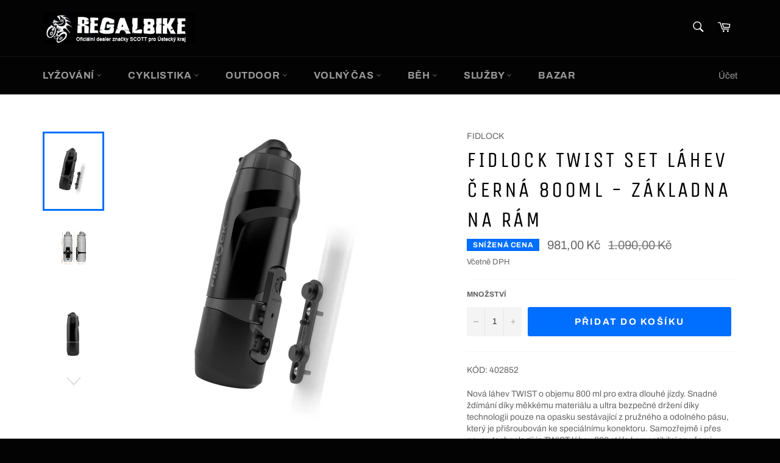

--- FILE ---
content_type: text/html; charset=utf-8
request_url: https://www.regalbike.cz/products/fidlock-twist-set-lahev-cerna-800ml-zakladna-na-ram
body_size: 26956
content:
<!doctype html>
<html class="no-js" lang="cs">
<head>

  <meta charset="utf-8">
  <meta http-equiv="X-UA-Compatible" content="IE=edge,chrome=1">
  <meta name="viewport" content="width=device-width,initial-scale=1">
  <meta name="theme-color" content="#030303">

  

  <link rel="canonical" href="https://www.regalbike.cz/products/fidlock-twist-set-lahev-cerna-800ml-zakladna-na-ram">
  <title>
  Fidlock TWIST SET LÁHEV ČERNÁ 800ml - ZÁKLADNA NA RÁM &ndash; Regal Bike
  </title>

  
    <meta name="description" content="KÓD: 402852 Nová láhev TWIST o objemu 800 ml pro extra dlouhé jízdy. Snadné ždímání díky měkkému materiálu a ultra bezpečné držení díky technologii pouze na opasku sestávající z pružného a odolného pásu, který je přišroubován ke speciálnímu konektoru. Samozřejmě i přes novou technologii je TWIST láhev 800 stále kompati">
  

  <!-- /snippets/social-meta-tags.liquid -->




<meta property="og:site_name" content="Regal Bike">
<meta property="og:url" content="https://www.regalbike.cz/products/fidlock-twist-set-lahev-cerna-800ml-zakladna-na-ram">
<meta property="og:title" content="Fidlock TWIST SET LÁHEV ČERNÁ 800ml - ZÁKLADNA NA RÁM">
<meta property="og:type" content="product">
<meta property="og:description" content="KÓD: 402852 Nová láhev TWIST o objemu 800 ml pro extra dlouhé jízdy. Snadné ždímání díky měkkému materiálu a ultra bezpečné držení díky technologii pouze na opasku sestávající z pružného a odolného pásu, který je přišroubován ke speciálnímu konektoru. Samozřejmě i přes novou technologii je TWIST láhev 800 stále kompati">

  <meta property="og:price:amount" content="981,00">
  <meta property="og:price:currency" content="CZK">

<meta property="og:image" content="http://www.regalbike.cz/cdn/shop/files/800blk_1200x1200.png?v=1684315178"><meta property="og:image" content="http://www.regalbike.cz/cdn/shop/files/fidlock_twist_bottle800_rozmery_1200x1200.jpg?v=1684315177"><meta property="og:image" content="http://www.regalbike.cz/cdn/shop/files/800_single_blk_front_1200x1200.png?v=1684315177">
<meta property="og:image:secure_url" content="https://www.regalbike.cz/cdn/shop/files/800blk_1200x1200.png?v=1684315178"><meta property="og:image:secure_url" content="https://www.regalbike.cz/cdn/shop/files/fidlock_twist_bottle800_rozmery_1200x1200.jpg?v=1684315177"><meta property="og:image:secure_url" content="https://www.regalbike.cz/cdn/shop/files/800_single_blk_front_1200x1200.png?v=1684315177">


<meta name="twitter:card" content="summary_large_image">
<meta name="twitter:title" content="Fidlock TWIST SET LÁHEV ČERNÁ 800ml - ZÁKLADNA NA RÁM">
<meta name="twitter:description" content="KÓD: 402852 Nová láhev TWIST o objemu 800 ml pro extra dlouhé jízdy. Snadné ždímání díky měkkému materiálu a ultra bezpečné držení díky technologii pouze na opasku sestávající z pružného a odolného pásu, který je přišroubován ke speciálnímu konektoru. Samozřejmě i přes novou technologii je TWIST láhev 800 stále kompati">

  <style data-shopify>
  :root {
    --color-body-text: #666;
    --color-body: #fff;
  }
</style>


  <script>
    document.documentElement.className = document.documentElement.className.replace('no-js', 'js');
  </script>

  <link href="//www.regalbike.cz/cdn/shop/t/2/assets/theme.scss.css?v=56206489015479279451762902872" rel="stylesheet" type="text/css" media="all" />

  <script>
    window.theme = window.theme || {};

    theme.strings = {
      stockAvailable: "K dispozici: 1",
      addToCart: "Přidat do košíku",
      soldOut: "Vyprodáno",
      unavailable: "Není k dispozici",
      noStockAvailable: "Položku nebylo možné přidat do košíku, protože skladem není dostatečné množství.",
      willNotShipUntil: "Neodešle se do [date]",
      willBeInStockAfter: "Bude na skladě po [date]",
      totalCartDiscount: "Ušetříte [savings]",
      addressError: "Chyba při hledání této adresy",
      addressNoResults: "Žádné výsledky pro tuto adresu",
      addressQueryLimit: "Je překročen limit použití API Google. Zvažte upgrade na \u003ca href=\"https:\/\/developers.google.com\/maps\/premium\/usage-limits\"\u003eplán Premium\u003c\/a\u003e.",
      authError: "Došlo k problému při ověření vašeho klíče API Map Google.",
      slideNumber: "Posun [slide_number], aktuální"
    };
  </script>

  <script src="//www.regalbike.cz/cdn/shop/t/2/assets/lazysizes.min.js?v=56045284683979784691629302688" async="async"></script>

  

  <script src="//www.regalbike.cz/cdn/shop/t/2/assets/vendor.js?v=59352919779726365461629302690" defer="defer"></script>

  
    <script>
      window.theme = window.theme || {};
      theme.moneyFormat = "{{amount_with_comma_separator}} Kč";
    </script>
  

  <script src="//www.regalbike.cz/cdn/shop/t/2/assets/theme.js?v=171366231195154451781629302689" defer="defer"></script>

  <script>window.performance && window.performance.mark && window.performance.mark('shopify.content_for_header.start');</script><meta id="shopify-digital-wallet" name="shopify-digital-wallet" content="/59318042818/digital_wallets/dialog">
<link rel="alternate" type="application/json+oembed" href="https://www.regalbike.cz/products/fidlock-twist-set-lahev-cerna-800ml-zakladna-na-ram.oembed">
<script async="async" src="/checkouts/internal/preloads.js?locale=cs-CZ"></script>
<script id="shopify-features" type="application/json">{"accessToken":"863bd170abe26381dcf1132d7b59e86e","betas":["rich-media-storefront-analytics"],"domain":"www.regalbike.cz","predictiveSearch":true,"shopId":59318042818,"locale":"cs"}</script>
<script>var Shopify = Shopify || {};
Shopify.shop = "regal-tp.myshopify.com";
Shopify.locale = "cs";
Shopify.currency = {"active":"CZK","rate":"1.0"};
Shopify.country = "CZ";
Shopify.theme = {"name":"Venture","id":125879451842,"schema_name":"Venture","schema_version":"12.5.1","theme_store_id":775,"role":"main"};
Shopify.theme.handle = "null";
Shopify.theme.style = {"id":null,"handle":null};
Shopify.cdnHost = "www.regalbike.cz/cdn";
Shopify.routes = Shopify.routes || {};
Shopify.routes.root = "/";</script>
<script type="module">!function(o){(o.Shopify=o.Shopify||{}).modules=!0}(window);</script>
<script>!function(o){function n(){var o=[];function n(){o.push(Array.prototype.slice.apply(arguments))}return n.q=o,n}var t=o.Shopify=o.Shopify||{};t.loadFeatures=n(),t.autoloadFeatures=n()}(window);</script>
<script id="shop-js-analytics" type="application/json">{"pageType":"product"}</script>
<script defer="defer" async type="module" src="//www.regalbike.cz/cdn/shopifycloud/shop-js/modules/v2/client.init-shop-cart-sync_DprKPGet.cs.esm.js"></script>
<script defer="defer" async type="module" src="//www.regalbike.cz/cdn/shopifycloud/shop-js/modules/v2/chunk.common_CFv8X3wM.esm.js"></script>
<script defer="defer" async type="module" src="//www.regalbike.cz/cdn/shopifycloud/shop-js/modules/v2/chunk.modal_vkNirYKp.esm.js"></script>
<script type="module">
  await import("//www.regalbike.cz/cdn/shopifycloud/shop-js/modules/v2/client.init-shop-cart-sync_DprKPGet.cs.esm.js");
await import("//www.regalbike.cz/cdn/shopifycloud/shop-js/modules/v2/chunk.common_CFv8X3wM.esm.js");
await import("//www.regalbike.cz/cdn/shopifycloud/shop-js/modules/v2/chunk.modal_vkNirYKp.esm.js");

  window.Shopify.SignInWithShop?.initShopCartSync?.({"fedCMEnabled":true,"windoidEnabled":true});

</script>
<script>(function() {
  var isLoaded = false;
  function asyncLoad() {
    if (isLoaded) return;
    isLoaded = true;
    var urls = ["https:\/\/cloudsearch-1f874.kxcdn.com\/shopify.js?srp=\/a\/search\u0026shop=regal-tp.myshopify.com"];
    for (var i = 0; i < urls.length; i++) {
      var s = document.createElement('script');
      s.type = 'text/javascript';
      s.async = true;
      s.src = urls[i];
      var x = document.getElementsByTagName('script')[0];
      x.parentNode.insertBefore(s, x);
    }
  };
  if(window.attachEvent) {
    window.attachEvent('onload', asyncLoad);
  } else {
    window.addEventListener('load', asyncLoad, false);
  }
})();</script>
<script id="__st">var __st={"a":59318042818,"offset":3600,"reqid":"2454d606-fbda-47d7-9ade-3b005fe51de9-1769448314","pageurl":"www.regalbike.cz\/products\/fidlock-twist-set-lahev-cerna-800ml-zakladna-na-ram","u":"8ab705b6b9b8","p":"product","rtyp":"product","rid":8425433825608};</script>
<script>window.ShopifyPaypalV4VisibilityTracking = true;</script>
<script id="captcha-bootstrap">!function(){'use strict';const t='contact',e='account',n='new_comment',o=[[t,t],['blogs',n],['comments',n],[t,'customer']],c=[[e,'customer_login'],[e,'guest_login'],[e,'recover_customer_password'],[e,'create_customer']],r=t=>t.map((([t,e])=>`form[action*='/${t}']:not([data-nocaptcha='true']) input[name='form_type'][value='${e}']`)).join(','),a=t=>()=>t?[...document.querySelectorAll(t)].map((t=>t.form)):[];function s(){const t=[...o],e=r(t);return a(e)}const i='password',u='form_key',d=['recaptcha-v3-token','g-recaptcha-response','h-captcha-response',i],f=()=>{try{return window.sessionStorage}catch{return}},m='__shopify_v',_=t=>t.elements[u];function p(t,e,n=!1){try{const o=window.sessionStorage,c=JSON.parse(o.getItem(e)),{data:r}=function(t){const{data:e,action:n}=t;return t[m]||n?{data:e,action:n}:{data:t,action:n}}(c);for(const[e,n]of Object.entries(r))t.elements[e]&&(t.elements[e].value=n);n&&o.removeItem(e)}catch(o){console.error('form repopulation failed',{error:o})}}const l='form_type',E='cptcha';function T(t){t.dataset[E]=!0}const w=window,h=w.document,L='Shopify',v='ce_forms',y='captcha';let A=!1;((t,e)=>{const n=(g='f06e6c50-85a8-45c8-87d0-21a2b65856fe',I='https://cdn.shopify.com/shopifycloud/storefront-forms-hcaptcha/ce_storefront_forms_captcha_hcaptcha.v1.5.2.iife.js',D={infoText:'Chráněno technologií hCaptcha',privacyText:'Ochrana osobních údajů',termsText:'Podmínky'},(t,e,n)=>{const o=w[L][v],c=o.bindForm;if(c)return c(t,g,e,D).then(n);var r;o.q.push([[t,g,e,D],n]),r=I,A||(h.body.append(Object.assign(h.createElement('script'),{id:'captcha-provider',async:!0,src:r})),A=!0)});var g,I,D;w[L]=w[L]||{},w[L][v]=w[L][v]||{},w[L][v].q=[],w[L][y]=w[L][y]||{},w[L][y].protect=function(t,e){n(t,void 0,e),T(t)},Object.freeze(w[L][y]),function(t,e,n,w,h,L){const[v,y,A,g]=function(t,e,n){const i=e?o:[],u=t?c:[],d=[...i,...u],f=r(d),m=r(i),_=r(d.filter((([t,e])=>n.includes(e))));return[a(f),a(m),a(_),s()]}(w,h,L),I=t=>{const e=t.target;return e instanceof HTMLFormElement?e:e&&e.form},D=t=>v().includes(t);t.addEventListener('submit',(t=>{const e=I(t);if(!e)return;const n=D(e)&&!e.dataset.hcaptchaBound&&!e.dataset.recaptchaBound,o=_(e),c=g().includes(e)&&(!o||!o.value);(n||c)&&t.preventDefault(),c&&!n&&(function(t){try{if(!f())return;!function(t){const e=f();if(!e)return;const n=_(t);if(!n)return;const o=n.value;o&&e.removeItem(o)}(t);const e=Array.from(Array(32),(()=>Math.random().toString(36)[2])).join('');!function(t,e){_(t)||t.append(Object.assign(document.createElement('input'),{type:'hidden',name:u})),t.elements[u].value=e}(t,e),function(t,e){const n=f();if(!n)return;const o=[...t.querySelectorAll(`input[type='${i}']`)].map((({name:t})=>t)),c=[...d,...o],r={};for(const[a,s]of new FormData(t).entries())c.includes(a)||(r[a]=s);n.setItem(e,JSON.stringify({[m]:1,action:t.action,data:r}))}(t,e)}catch(e){console.error('failed to persist form',e)}}(e),e.submit())}));const S=(t,e)=>{t&&!t.dataset[E]&&(n(t,e.some((e=>e===t))),T(t))};for(const o of['focusin','change'])t.addEventListener(o,(t=>{const e=I(t);D(e)&&S(e,y())}));const B=e.get('form_key'),M=e.get(l),P=B&&M;t.addEventListener('DOMContentLoaded',(()=>{const t=y();if(P)for(const e of t)e.elements[l].value===M&&p(e,B);[...new Set([...A(),...v().filter((t=>'true'===t.dataset.shopifyCaptcha))])].forEach((e=>S(e,t)))}))}(h,new URLSearchParams(w.location.search),n,t,e,['guest_login'])})(!0,!0)}();</script>
<script integrity="sha256-4kQ18oKyAcykRKYeNunJcIwy7WH5gtpwJnB7kiuLZ1E=" data-source-attribution="shopify.loadfeatures" defer="defer" src="//www.regalbike.cz/cdn/shopifycloud/storefront/assets/storefront/load_feature-a0a9edcb.js" crossorigin="anonymous"></script>
<script data-source-attribution="shopify.dynamic_checkout.dynamic.init">var Shopify=Shopify||{};Shopify.PaymentButton=Shopify.PaymentButton||{isStorefrontPortableWallets:!0,init:function(){window.Shopify.PaymentButton.init=function(){};var t=document.createElement("script");t.src="https://www.regalbike.cz/cdn/shopifycloud/portable-wallets/latest/portable-wallets.cs.js",t.type="module",document.head.appendChild(t)}};
</script>
<script data-source-attribution="shopify.dynamic_checkout.buyer_consent">
  function portableWalletsHideBuyerConsent(e){var t=document.getElementById("shopify-buyer-consent"),n=document.getElementById("shopify-subscription-policy-button");t&&n&&(t.classList.add("hidden"),t.setAttribute("aria-hidden","true"),n.removeEventListener("click",e))}function portableWalletsShowBuyerConsent(e){var t=document.getElementById("shopify-buyer-consent"),n=document.getElementById("shopify-subscription-policy-button");t&&n&&(t.classList.remove("hidden"),t.removeAttribute("aria-hidden"),n.addEventListener("click",e))}window.Shopify?.PaymentButton&&(window.Shopify.PaymentButton.hideBuyerConsent=portableWalletsHideBuyerConsent,window.Shopify.PaymentButton.showBuyerConsent=portableWalletsShowBuyerConsent);
</script>
<script data-source-attribution="shopify.dynamic_checkout.cart.bootstrap">document.addEventListener("DOMContentLoaded",(function(){function t(){return document.querySelector("shopify-accelerated-checkout-cart, shopify-accelerated-checkout")}if(t())Shopify.PaymentButton.init();else{new MutationObserver((function(e,n){t()&&(Shopify.PaymentButton.init(),n.disconnect())})).observe(document.body,{childList:!0,subtree:!0})}}));
</script>
<script id='scb4127' type='text/javascript' async='' src='https://www.regalbike.cz/cdn/shopifycloud/privacy-banner/storefront-banner.js'></script>
<script>window.performance && window.performance.mark && window.performance.mark('shopify.content_for_header.end');</script>
<link href="https://monorail-edge.shopifysvc.com" rel="dns-prefetch">
<script>(function(){if ("sendBeacon" in navigator && "performance" in window) {try {var session_token_from_headers = performance.getEntriesByType('navigation')[0].serverTiming.find(x => x.name == '_s').description;} catch {var session_token_from_headers = undefined;}var session_cookie_matches = document.cookie.match(/_shopify_s=([^;]*)/);var session_token_from_cookie = session_cookie_matches && session_cookie_matches.length === 2 ? session_cookie_matches[1] : "";var session_token = session_token_from_headers || session_token_from_cookie || "";function handle_abandonment_event(e) {var entries = performance.getEntries().filter(function(entry) {return /monorail-edge.shopifysvc.com/.test(entry.name);});if (!window.abandonment_tracked && entries.length === 0) {window.abandonment_tracked = true;var currentMs = Date.now();var navigation_start = performance.timing.navigationStart;var payload = {shop_id: 59318042818,url: window.location.href,navigation_start,duration: currentMs - navigation_start,session_token,page_type: "product"};window.navigator.sendBeacon("https://monorail-edge.shopifysvc.com/v1/produce", JSON.stringify({schema_id: "online_store_buyer_site_abandonment/1.1",payload: payload,metadata: {event_created_at_ms: currentMs,event_sent_at_ms: currentMs}}));}}window.addEventListener('pagehide', handle_abandonment_event);}}());</script>
<script id="web-pixels-manager-setup">(function e(e,d,r,n,o){if(void 0===o&&(o={}),!Boolean(null===(a=null===(i=window.Shopify)||void 0===i?void 0:i.analytics)||void 0===a?void 0:a.replayQueue)){var i,a;window.Shopify=window.Shopify||{};var t=window.Shopify;t.analytics=t.analytics||{};var s=t.analytics;s.replayQueue=[],s.publish=function(e,d,r){return s.replayQueue.push([e,d,r]),!0};try{self.performance.mark("wpm:start")}catch(e){}var l=function(){var e={modern:/Edge?\/(1{2}[4-9]|1[2-9]\d|[2-9]\d{2}|\d{4,})\.\d+(\.\d+|)|Firefox\/(1{2}[4-9]|1[2-9]\d|[2-9]\d{2}|\d{4,})\.\d+(\.\d+|)|Chrom(ium|e)\/(9{2}|\d{3,})\.\d+(\.\d+|)|(Maci|X1{2}).+ Version\/(15\.\d+|(1[6-9]|[2-9]\d|\d{3,})\.\d+)([,.]\d+|)( \(\w+\)|)( Mobile\/\w+|) Safari\/|Chrome.+OPR\/(9{2}|\d{3,})\.\d+\.\d+|(CPU[ +]OS|iPhone[ +]OS|CPU[ +]iPhone|CPU IPhone OS|CPU iPad OS)[ +]+(15[._]\d+|(1[6-9]|[2-9]\d|\d{3,})[._]\d+)([._]\d+|)|Android:?[ /-](13[3-9]|1[4-9]\d|[2-9]\d{2}|\d{4,})(\.\d+|)(\.\d+|)|Android.+Firefox\/(13[5-9]|1[4-9]\d|[2-9]\d{2}|\d{4,})\.\d+(\.\d+|)|Android.+Chrom(ium|e)\/(13[3-9]|1[4-9]\d|[2-9]\d{2}|\d{4,})\.\d+(\.\d+|)|SamsungBrowser\/([2-9]\d|\d{3,})\.\d+/,legacy:/Edge?\/(1[6-9]|[2-9]\d|\d{3,})\.\d+(\.\d+|)|Firefox\/(5[4-9]|[6-9]\d|\d{3,})\.\d+(\.\d+|)|Chrom(ium|e)\/(5[1-9]|[6-9]\d|\d{3,})\.\d+(\.\d+|)([\d.]+$|.*Safari\/(?![\d.]+ Edge\/[\d.]+$))|(Maci|X1{2}).+ Version\/(10\.\d+|(1[1-9]|[2-9]\d|\d{3,})\.\d+)([,.]\d+|)( \(\w+\)|)( Mobile\/\w+|) Safari\/|Chrome.+OPR\/(3[89]|[4-9]\d|\d{3,})\.\d+\.\d+|(CPU[ +]OS|iPhone[ +]OS|CPU[ +]iPhone|CPU IPhone OS|CPU iPad OS)[ +]+(10[._]\d+|(1[1-9]|[2-9]\d|\d{3,})[._]\d+)([._]\d+|)|Android:?[ /-](13[3-9]|1[4-9]\d|[2-9]\d{2}|\d{4,})(\.\d+|)(\.\d+|)|Mobile Safari.+OPR\/([89]\d|\d{3,})\.\d+\.\d+|Android.+Firefox\/(13[5-9]|1[4-9]\d|[2-9]\d{2}|\d{4,})\.\d+(\.\d+|)|Android.+Chrom(ium|e)\/(13[3-9]|1[4-9]\d|[2-9]\d{2}|\d{4,})\.\d+(\.\d+|)|Android.+(UC? ?Browser|UCWEB|U3)[ /]?(15\.([5-9]|\d{2,})|(1[6-9]|[2-9]\d|\d{3,})\.\d+)\.\d+|SamsungBrowser\/(5\.\d+|([6-9]|\d{2,})\.\d+)|Android.+MQ{2}Browser\/(14(\.(9|\d{2,})|)|(1[5-9]|[2-9]\d|\d{3,})(\.\d+|))(\.\d+|)|K[Aa][Ii]OS\/(3\.\d+|([4-9]|\d{2,})\.\d+)(\.\d+|)/},d=e.modern,r=e.legacy,n=navigator.userAgent;return n.match(d)?"modern":n.match(r)?"legacy":"unknown"}(),u="modern"===l?"modern":"legacy",c=(null!=n?n:{modern:"",legacy:""})[u],f=function(e){return[e.baseUrl,"/wpm","/b",e.hashVersion,"modern"===e.buildTarget?"m":"l",".js"].join("")}({baseUrl:d,hashVersion:r,buildTarget:u}),m=function(e){var d=e.version,r=e.bundleTarget,n=e.surface,o=e.pageUrl,i=e.monorailEndpoint;return{emit:function(e){var a=e.status,t=e.errorMsg,s=(new Date).getTime(),l=JSON.stringify({metadata:{event_sent_at_ms:s},events:[{schema_id:"web_pixels_manager_load/3.1",payload:{version:d,bundle_target:r,page_url:o,status:a,surface:n,error_msg:t},metadata:{event_created_at_ms:s}}]});if(!i)return console&&console.warn&&console.warn("[Web Pixels Manager] No Monorail endpoint provided, skipping logging."),!1;try{return self.navigator.sendBeacon.bind(self.navigator)(i,l)}catch(e){}var u=new XMLHttpRequest;try{return u.open("POST",i,!0),u.setRequestHeader("Content-Type","text/plain"),u.send(l),!0}catch(e){return console&&console.warn&&console.warn("[Web Pixels Manager] Got an unhandled error while logging to Monorail."),!1}}}}({version:r,bundleTarget:l,surface:e.surface,pageUrl:self.location.href,monorailEndpoint:e.monorailEndpoint});try{o.browserTarget=l,function(e){var d=e.src,r=e.async,n=void 0===r||r,o=e.onload,i=e.onerror,a=e.sri,t=e.scriptDataAttributes,s=void 0===t?{}:t,l=document.createElement("script"),u=document.querySelector("head"),c=document.querySelector("body");if(l.async=n,l.src=d,a&&(l.integrity=a,l.crossOrigin="anonymous"),s)for(var f in s)if(Object.prototype.hasOwnProperty.call(s,f))try{l.dataset[f]=s[f]}catch(e){}if(o&&l.addEventListener("load",o),i&&l.addEventListener("error",i),u)u.appendChild(l);else{if(!c)throw new Error("Did not find a head or body element to append the script");c.appendChild(l)}}({src:f,async:!0,onload:function(){if(!function(){var e,d;return Boolean(null===(d=null===(e=window.Shopify)||void 0===e?void 0:e.analytics)||void 0===d?void 0:d.initialized)}()){var d=window.webPixelsManager.init(e)||void 0;if(d){var r=window.Shopify.analytics;r.replayQueue.forEach((function(e){var r=e[0],n=e[1],o=e[2];d.publishCustomEvent(r,n,o)})),r.replayQueue=[],r.publish=d.publishCustomEvent,r.visitor=d.visitor,r.initialized=!0}}},onerror:function(){return m.emit({status:"failed",errorMsg:"".concat(f," has failed to load")})},sri:function(e){var d=/^sha384-[A-Za-z0-9+/=]+$/;return"string"==typeof e&&d.test(e)}(c)?c:"",scriptDataAttributes:o}),m.emit({status:"loading"})}catch(e){m.emit({status:"failed",errorMsg:(null==e?void 0:e.message)||"Unknown error"})}}})({shopId: 59318042818,storefrontBaseUrl: "https://www.regalbike.cz",extensionsBaseUrl: "https://extensions.shopifycdn.com/cdn/shopifycloud/web-pixels-manager",monorailEndpoint: "https://monorail-edge.shopifysvc.com/unstable/produce_batch",surface: "storefront-renderer",enabledBetaFlags: ["2dca8a86"],webPixelsConfigList: [{"id":"shopify-app-pixel","configuration":"{}","eventPayloadVersion":"v1","runtimeContext":"STRICT","scriptVersion":"0450","apiClientId":"shopify-pixel","type":"APP","privacyPurposes":["ANALYTICS","MARKETING"]},{"id":"shopify-custom-pixel","eventPayloadVersion":"v1","runtimeContext":"LAX","scriptVersion":"0450","apiClientId":"shopify-pixel","type":"CUSTOM","privacyPurposes":["ANALYTICS","MARKETING"]}],isMerchantRequest: false,initData: {"shop":{"name":"Regal Bike","paymentSettings":{"currencyCode":"CZK"},"myshopifyDomain":"regal-tp.myshopify.com","countryCode":"CZ","storefrontUrl":"https:\/\/www.regalbike.cz"},"customer":null,"cart":null,"checkout":null,"productVariants":[{"price":{"amount":981.0,"currencyCode":"CZK"},"product":{"title":"Fidlock TWIST SET LÁHEV ČERNÁ 800ml - ZÁKLADNA NA RÁM","vendor":"FIDLOCK","id":"8425433825608","untranslatedTitle":"Fidlock TWIST SET LÁHEV ČERNÁ 800ml - ZÁKLADNA NA RÁM","url":"\/products\/fidlock-twist-set-lahev-cerna-800ml-zakladna-na-ram","type":""},"id":"46722047344968","image":{"src":"\/\/www.regalbike.cz\/cdn\/shop\/files\/800blk.png?v=1684315178"},"sku":"","title":"Default Title","untranslatedTitle":"Default Title"}],"purchasingCompany":null},},"https://www.regalbike.cz/cdn","fcfee988w5aeb613cpc8e4bc33m6693e112",{"modern":"","legacy":""},{"shopId":"59318042818","storefrontBaseUrl":"https:\/\/www.regalbike.cz","extensionBaseUrl":"https:\/\/extensions.shopifycdn.com\/cdn\/shopifycloud\/web-pixels-manager","surface":"storefront-renderer","enabledBetaFlags":"[\"2dca8a86\"]","isMerchantRequest":"false","hashVersion":"fcfee988w5aeb613cpc8e4bc33m6693e112","publish":"custom","events":"[[\"page_viewed\",{}],[\"product_viewed\",{\"productVariant\":{\"price\":{\"amount\":981.0,\"currencyCode\":\"CZK\"},\"product\":{\"title\":\"Fidlock TWIST SET LÁHEV ČERNÁ 800ml - ZÁKLADNA NA RÁM\",\"vendor\":\"FIDLOCK\",\"id\":\"8425433825608\",\"untranslatedTitle\":\"Fidlock TWIST SET LÁHEV ČERNÁ 800ml - ZÁKLADNA NA RÁM\",\"url\":\"\/products\/fidlock-twist-set-lahev-cerna-800ml-zakladna-na-ram\",\"type\":\"\"},\"id\":\"46722047344968\",\"image\":{\"src\":\"\/\/www.regalbike.cz\/cdn\/shop\/files\/800blk.png?v=1684315178\"},\"sku\":\"\",\"title\":\"Default Title\",\"untranslatedTitle\":\"Default Title\"}}]]"});</script><script>
  window.ShopifyAnalytics = window.ShopifyAnalytics || {};
  window.ShopifyAnalytics.meta = window.ShopifyAnalytics.meta || {};
  window.ShopifyAnalytics.meta.currency = 'CZK';
  var meta = {"product":{"id":8425433825608,"gid":"gid:\/\/shopify\/Product\/8425433825608","vendor":"FIDLOCK","type":"","handle":"fidlock-twist-set-lahev-cerna-800ml-zakladna-na-ram","variants":[{"id":46722047344968,"price":98100,"name":"Fidlock TWIST SET LÁHEV ČERNÁ 800ml - ZÁKLADNA NA RÁM","public_title":null,"sku":""}],"remote":false},"page":{"pageType":"product","resourceType":"product","resourceId":8425433825608,"requestId":"2454d606-fbda-47d7-9ade-3b005fe51de9-1769448314"}};
  for (var attr in meta) {
    window.ShopifyAnalytics.meta[attr] = meta[attr];
  }
</script>
<script class="analytics">
  (function () {
    var customDocumentWrite = function(content) {
      var jquery = null;

      if (window.jQuery) {
        jquery = window.jQuery;
      } else if (window.Checkout && window.Checkout.$) {
        jquery = window.Checkout.$;
      }

      if (jquery) {
        jquery('body').append(content);
      }
    };

    var hasLoggedConversion = function(token) {
      if (token) {
        return document.cookie.indexOf('loggedConversion=' + token) !== -1;
      }
      return false;
    }

    var setCookieIfConversion = function(token) {
      if (token) {
        var twoMonthsFromNow = new Date(Date.now());
        twoMonthsFromNow.setMonth(twoMonthsFromNow.getMonth() + 2);

        document.cookie = 'loggedConversion=' + token + '; expires=' + twoMonthsFromNow;
      }
    }

    var trekkie = window.ShopifyAnalytics.lib = window.trekkie = window.trekkie || [];
    if (trekkie.integrations) {
      return;
    }
    trekkie.methods = [
      'identify',
      'page',
      'ready',
      'track',
      'trackForm',
      'trackLink'
    ];
    trekkie.factory = function(method) {
      return function() {
        var args = Array.prototype.slice.call(arguments);
        args.unshift(method);
        trekkie.push(args);
        return trekkie;
      };
    };
    for (var i = 0; i < trekkie.methods.length; i++) {
      var key = trekkie.methods[i];
      trekkie[key] = trekkie.factory(key);
    }
    trekkie.load = function(config) {
      trekkie.config = config || {};
      trekkie.config.initialDocumentCookie = document.cookie;
      var first = document.getElementsByTagName('script')[0];
      var script = document.createElement('script');
      script.type = 'text/javascript';
      script.onerror = function(e) {
        var scriptFallback = document.createElement('script');
        scriptFallback.type = 'text/javascript';
        scriptFallback.onerror = function(error) {
                var Monorail = {
      produce: function produce(monorailDomain, schemaId, payload) {
        var currentMs = new Date().getTime();
        var event = {
          schema_id: schemaId,
          payload: payload,
          metadata: {
            event_created_at_ms: currentMs,
            event_sent_at_ms: currentMs
          }
        };
        return Monorail.sendRequest("https://" + monorailDomain + "/v1/produce", JSON.stringify(event));
      },
      sendRequest: function sendRequest(endpointUrl, payload) {
        // Try the sendBeacon API
        if (window && window.navigator && typeof window.navigator.sendBeacon === 'function' && typeof window.Blob === 'function' && !Monorail.isIos12()) {
          var blobData = new window.Blob([payload], {
            type: 'text/plain'
          });

          if (window.navigator.sendBeacon(endpointUrl, blobData)) {
            return true;
          } // sendBeacon was not successful

        } // XHR beacon

        var xhr = new XMLHttpRequest();

        try {
          xhr.open('POST', endpointUrl);
          xhr.setRequestHeader('Content-Type', 'text/plain');
          xhr.send(payload);
        } catch (e) {
          console.log(e);
        }

        return false;
      },
      isIos12: function isIos12() {
        return window.navigator.userAgent.lastIndexOf('iPhone; CPU iPhone OS 12_') !== -1 || window.navigator.userAgent.lastIndexOf('iPad; CPU OS 12_') !== -1;
      }
    };
    Monorail.produce('monorail-edge.shopifysvc.com',
      'trekkie_storefront_load_errors/1.1',
      {shop_id: 59318042818,
      theme_id: 125879451842,
      app_name: "storefront",
      context_url: window.location.href,
      source_url: "//www.regalbike.cz/cdn/s/trekkie.storefront.a804e9514e4efded663580eddd6991fcc12b5451.min.js"});

        };
        scriptFallback.async = true;
        scriptFallback.src = '//www.regalbike.cz/cdn/s/trekkie.storefront.a804e9514e4efded663580eddd6991fcc12b5451.min.js';
        first.parentNode.insertBefore(scriptFallback, first);
      };
      script.async = true;
      script.src = '//www.regalbike.cz/cdn/s/trekkie.storefront.a804e9514e4efded663580eddd6991fcc12b5451.min.js';
      first.parentNode.insertBefore(script, first);
    };
    trekkie.load(
      {"Trekkie":{"appName":"storefront","development":false,"defaultAttributes":{"shopId":59318042818,"isMerchantRequest":null,"themeId":125879451842,"themeCityHash":"3414894671298278821","contentLanguage":"cs","currency":"CZK","eventMetadataId":"9ee0d5d6-d56a-4171-809e-917beafe2322"},"isServerSideCookieWritingEnabled":true,"monorailRegion":"shop_domain","enabledBetaFlags":["65f19447"]},"Session Attribution":{},"S2S":{"facebookCapiEnabled":false,"source":"trekkie-storefront-renderer","apiClientId":580111}}
    );

    var loaded = false;
    trekkie.ready(function() {
      if (loaded) return;
      loaded = true;

      window.ShopifyAnalytics.lib = window.trekkie;

      var originalDocumentWrite = document.write;
      document.write = customDocumentWrite;
      try { window.ShopifyAnalytics.merchantGoogleAnalytics.call(this); } catch(error) {};
      document.write = originalDocumentWrite;

      window.ShopifyAnalytics.lib.page(null,{"pageType":"product","resourceType":"product","resourceId":8425433825608,"requestId":"2454d606-fbda-47d7-9ade-3b005fe51de9-1769448314","shopifyEmitted":true});

      var match = window.location.pathname.match(/checkouts\/(.+)\/(thank_you|post_purchase)/)
      var token = match? match[1]: undefined;
      if (!hasLoggedConversion(token)) {
        setCookieIfConversion(token);
        window.ShopifyAnalytics.lib.track("Viewed Product",{"currency":"CZK","variantId":46722047344968,"productId":8425433825608,"productGid":"gid:\/\/shopify\/Product\/8425433825608","name":"Fidlock TWIST SET LÁHEV ČERNÁ 800ml - ZÁKLADNA NA RÁM","price":"981.00","sku":"","brand":"FIDLOCK","variant":null,"category":"","nonInteraction":true,"remote":false},undefined,undefined,{"shopifyEmitted":true});
      window.ShopifyAnalytics.lib.track("monorail:\/\/trekkie_storefront_viewed_product\/1.1",{"currency":"CZK","variantId":46722047344968,"productId":8425433825608,"productGid":"gid:\/\/shopify\/Product\/8425433825608","name":"Fidlock TWIST SET LÁHEV ČERNÁ 800ml - ZÁKLADNA NA RÁM","price":"981.00","sku":"","brand":"FIDLOCK","variant":null,"category":"","nonInteraction":true,"remote":false,"referer":"https:\/\/www.regalbike.cz\/products\/fidlock-twist-set-lahev-cerna-800ml-zakladna-na-ram"});
      }
    });


        var eventsListenerScript = document.createElement('script');
        eventsListenerScript.async = true;
        eventsListenerScript.src = "//www.regalbike.cz/cdn/shopifycloud/storefront/assets/shop_events_listener-3da45d37.js";
        document.getElementsByTagName('head')[0].appendChild(eventsListenerScript);

})();</script>
<script
  defer
  src="https://www.regalbike.cz/cdn/shopifycloud/perf-kit/shopify-perf-kit-3.0.4.min.js"
  data-application="storefront-renderer"
  data-shop-id="59318042818"
  data-render-region="gcp-us-east1"
  data-page-type="product"
  data-theme-instance-id="125879451842"
  data-theme-name="Venture"
  data-theme-version="12.5.1"
  data-monorail-region="shop_domain"
  data-resource-timing-sampling-rate="10"
  data-shs="true"
  data-shs-beacon="true"
  data-shs-export-with-fetch="true"
  data-shs-logs-sample-rate="1"
  data-shs-beacon-endpoint="https://www.regalbike.cz/api/collect"
></script>
</head>

<body class="template-product" >

  <a class="in-page-link visually-hidden skip-link" href="#MainContent">
    Přeskočit na obsah
  </a>

  <div id="shopify-section-header" class="shopify-section"><style>
.site-header__logo img {
  max-width: 250px;
}
</style>

<div id="NavDrawer" class="drawer drawer--left">
  <div class="drawer__inner">
    <form action="/search" method="get" class="drawer__search" role="search">
      <input type="search" name="q" placeholder="Hledat" aria-label="Hledat" class="drawer__search-input">

      <button type="submit" class="text-link drawer__search-submit">
        <svg aria-hidden="true" focusable="false" role="presentation" class="icon icon-search" viewBox="0 0 32 32"><path fill="#444" d="M21.839 18.771a10.012 10.012 0 0 0 1.57-5.39c0-5.548-4.493-10.048-10.034-10.048-5.548 0-10.041 4.499-10.041 10.048s4.493 10.048 10.034 10.048c2.012 0 3.886-.594 5.456-1.61l.455-.317 7.165 7.165 2.223-2.263-7.158-7.165.33-.468zM18.995 7.767c1.498 1.498 2.322 3.49 2.322 5.608s-.825 4.11-2.322 5.608c-1.498 1.498-3.49 2.322-5.608 2.322s-4.11-.825-5.608-2.322c-1.498-1.498-2.322-3.49-2.322-5.608s.825-4.11 2.322-5.608c1.498-1.498 3.49-2.322 5.608-2.322s4.11.825 5.608 2.322z"/></svg>
        <span class="icon__fallback-text">Hledat</span>
      </button>
    </form>
    <ul class="drawer__nav">
      
        

        
          <li class="drawer__nav-item">
            <div class="drawer__nav-has-sublist">
              <a href="/collections/lyzovani"
                class="drawer__nav-link drawer__nav-link--top-level drawer__nav-link--split"
                id="DrawerLabel-lyzovani"
                
              >
                Lyžování
              </a>
              <button type="button" aria-controls="DrawerLinklist-lyzovani" class="text-link drawer__nav-toggle-btn drawer__meganav-toggle" aria-label="Lyžování Nabídka" aria-expanded="false">
                <span class="drawer__nav-toggle--open">
                  <svg aria-hidden="true" focusable="false" role="presentation" class="icon icon-plus" viewBox="0 0 22 21"><path d="M12 11.5h9.5v-2H12V0h-2v9.5H.5v2H10V21h2v-9.5z" fill="#000" fill-rule="evenodd"/></svg>
                </span>
                <span class="drawer__nav-toggle--close">
                  <svg aria-hidden="true" focusable="false" role="presentation" class="icon icon--wide icon-minus" viewBox="0 0 22 3"><path fill="#000" d="M21.5.5v2H.5v-2z" fill-rule="evenodd"/></svg>
                </span>
              </button>
            </div>

            <div class="meganav meganav--drawer" id="DrawerLinklist-lyzovani" aria-labelledby="DrawerLabel-lyzovani" role="navigation">
              <ul class="meganav__nav">
                <div class="grid grid--no-gutters meganav__scroller meganav__scroller--has-list">
  <div class="grid__item meganav__list">
    
      <li class="drawer__nav-item">
        
          

          <div class="drawer__nav-has-sublist">
            <a href="/collections/sjezdove-lyzovani" 
              class="meganav__link drawer__nav-link drawer__nav-link--split" 
              id="DrawerLabel-sjezdove-lyzovani"
              
            >
              Sjezdové lyžování
            </a>
            <button type="button" aria-controls="DrawerLinklist-sjezdove-lyzovani" class="text-link drawer__nav-toggle-btn drawer__nav-toggle-btn--small drawer__meganav-toggle" aria-label="Lyžování Nabídka" aria-expanded="false">
              <span class="drawer__nav-toggle--open">
                <svg aria-hidden="true" focusable="false" role="presentation" class="icon icon-plus" viewBox="0 0 22 21"><path d="M12 11.5h9.5v-2H12V0h-2v9.5H.5v2H10V21h2v-9.5z" fill="#000" fill-rule="evenodd"/></svg>
              </span>
              <span class="drawer__nav-toggle--close">
                <svg aria-hidden="true" focusable="false" role="presentation" class="icon icon--wide icon-minus" viewBox="0 0 22 3"><path fill="#000" d="M21.5.5v2H.5v-2z" fill-rule="evenodd"/></svg>
              </span>
            </button>
          </div>

          <div class="meganav meganav--drawer" id="DrawerLinklist-sjezdove-lyzovani" aria-labelledby="DrawerLabel-sjezdove-lyzovani" role="navigation">
            <ul class="meganav__nav meganav__nav--third-level">
              
                <li>
                  <a href="/collections/sjezdove-boty" class="meganav__link">
                    Sjezdové boty
                  </a>
                </li>
              
                <li>
                  <a href="/collections/sjezdove-lyze" class="meganav__link">
                    Sjezdové lyže
                  </a>
                </li>
              
                <li>
                  <a href="/collections/sjezdove-bryle" class="meganav__link">
                    Sjezdové brýle
                  </a>
                </li>
              
                <li>
                  <a href="/collections/sjezdove-obleceni" class="meganav__link">
                    Sjezdové oblečení
                  </a>
                </li>
              
                <li>
                  <a href="/collections/sjezdove-hole" class="meganav__link">
                    Sjezdové hole
                  </a>
                </li>
              
                <li>
                  <a href="/collections/pateraky" class="meganav__link">
                    Páteřáky
                  </a>
                </li>
              
                <li>
                  <a href="/collections/lyzarske-helmy" class="meganav__link">
                    Lyžařské helmy
                  </a>
                </li>
              
                <li>
                  <a href="/collections/sjezdove-vazani" class="meganav__link">
                    Sjezdové vázání
                  </a>
                </li>
              
            </ul>
          </div>
        
      </li>
    
      <li class="drawer__nav-item">
        
          

          <div class="drawer__nav-has-sublist">
            <a href="/collections/bezecke-lyzovani" 
              class="meganav__link drawer__nav-link drawer__nav-link--split" 
              id="DrawerLabel-bezecke-lyzovani"
              
            >
              Běžecké lyžování
            </a>
            <button type="button" aria-controls="DrawerLinklist-bezecke-lyzovani" class="text-link drawer__nav-toggle-btn drawer__nav-toggle-btn--small drawer__meganav-toggle" aria-label="Lyžování Nabídka" aria-expanded="false">
              <span class="drawer__nav-toggle--open">
                <svg aria-hidden="true" focusable="false" role="presentation" class="icon icon-plus" viewBox="0 0 22 21"><path d="M12 11.5h9.5v-2H12V0h-2v9.5H.5v2H10V21h2v-9.5z" fill="#000" fill-rule="evenodd"/></svg>
              </span>
              <span class="drawer__nav-toggle--close">
                <svg aria-hidden="true" focusable="false" role="presentation" class="icon icon--wide icon-minus" viewBox="0 0 22 3"><path fill="#000" d="M21.5.5v2H.5v-2z" fill-rule="evenodd"/></svg>
              </span>
            </button>
          </div>

          <div class="meganav meganav--drawer" id="DrawerLinklist-bezecke-lyzovani" aria-labelledby="DrawerLabel-bezecke-lyzovani" role="navigation">
            <ul class="meganav__nav meganav__nav--third-level">
              
                <li>
                  <a href="/collections/boty-na-bezky" class="meganav__link">
                    Boty na běžky
                  </a>
                </li>
              
                <li>
                  <a href="/collections/hole-na-bezky" class="meganav__link">
                    Hole na běžky
                  </a>
                </li>
              
                <li>
                  <a href="/collections/bezecke-lyze" class="meganav__link">
                    Běžecké lyže
                  </a>
                </li>
              
                <li>
                  <a href="/collections/obleceni-na-bezky" class="meganav__link">
                    Oblečení na běžky
                  </a>
                </li>
              
                <li>
                  <a href="/collections/bryle-na-bezky" class="meganav__link">
                    Brýle na běžky
                  </a>
                </li>
              
                <li>
                  <a href="/collections/bezecke-vazani" class="meganav__link">
                    Běžecké vázání
                  </a>
                </li>
              
                <li>
                  <a href="/collections/koleckove-lyze" class="meganav__link">
                    Kolečkové Lyže
                  </a>
                </li>
              
            </ul>
          </div>
        
      </li>
    
      <li class="drawer__nav-item">
        
          

          <div class="drawer__nav-has-sublist">
            <a href="/collections/skialpinismus" 
              class="meganav__link drawer__nav-link drawer__nav-link--split" 
              id="DrawerLabel-skialpinismus"
              
            >
              Skialpinismus
            </a>
            <button type="button" aria-controls="DrawerLinklist-skialpinismus" class="text-link drawer__nav-toggle-btn drawer__nav-toggle-btn--small drawer__meganav-toggle" aria-label="Lyžování Nabídka" aria-expanded="false">
              <span class="drawer__nav-toggle--open">
                <svg aria-hidden="true" focusable="false" role="presentation" class="icon icon-plus" viewBox="0 0 22 21"><path d="M12 11.5h9.5v-2H12V0h-2v9.5H.5v2H10V21h2v-9.5z" fill="#000" fill-rule="evenodd"/></svg>
              </span>
              <span class="drawer__nav-toggle--close">
                <svg aria-hidden="true" focusable="false" role="presentation" class="icon icon--wide icon-minus" viewBox="0 0 22 3"><path fill="#000" d="M21.5.5v2H.5v-2z" fill-rule="evenodd"/></svg>
              </span>
            </button>
          </div>

          <div class="meganav meganav--drawer" id="DrawerLinklist-skialpinismus" aria-labelledby="DrawerLabel-skialpinismus" role="navigation">
            <ul class="meganav__nav meganav__nav--third-level">
              
                <li>
                  <a href="/collections/skialpove-boty" class="meganav__link">
                    Skialpové boty
                  </a>
                </li>
              
                <li>
                  <a href="/collections/skialpove-lyze" class="meganav__link">
                    Skialpové lyže
                  </a>
                </li>
              
                <li>
                  <a href="/collections/skialpove-vazani" class="meganav__link">
                    Skialpové vázání
                  </a>
                </li>
              
                <li>
                  <a href="/collections/skialpove-hole" class="meganav__link">
                    Skialpové hole
                  </a>
                </li>
              
                <li>
                  <a href="/collections/skialpove-pasy" class="meganav__link">
                    Skialpové pásy
                  </a>
                </li>
              
                <li>
                  <a href="/collections/skialpove-obleceni" class="meganav__link">
                    Skialpové oblečení
                  </a>
                </li>
              
                <li>
                  <a href="/collections/skialpove-batohy" class="meganav__link">
                    Skialpové batohy
                  </a>
                </li>
              
            </ul>
          </div>
        
      </li>
    
      <li class="drawer__nav-item">
        
          <a href="/collections/lyzarske-batohy-tasky-a-vaky" 
            class="drawer__nav-link meganav__link"
            
          >
            Lyžařské batohy, tašky a vaky
          </a>
        
      </li>
    
      <li class="drawer__nav-item">
        
          <a href="/collections/funkcni-obleceni-na-lyze" 
            class="drawer__nav-link meganav__link"
            
          >
            Funkční oblečení na lyže
          </a>
        
      </li>
    
      <li class="drawer__nav-item">
        
          <a href="/collections/vosky" 
            class="drawer__nav-link meganav__link"
            
          >
            Vosky
          </a>
        
      </li>
    
      <li class="drawer__nav-item">
        
          <a href="/collections/voskovaci-prislusenstvi" 
            class="drawer__nav-link meganav__link"
            
          >
            Voskovací příslušenství
          </a>
        
      </li>
    
  </div>
</div>

              </ul>
            </div>
          </li>
        
      
        

        
          <li class="drawer__nav-item">
            <div class="drawer__nav-has-sublist">
              <a href="/collections/cyklistika"
                class="drawer__nav-link drawer__nav-link--top-level drawer__nav-link--split"
                id="DrawerLabel-cyklistika"
                
              >
                Cyklistika
              </a>
              <button type="button" aria-controls="DrawerLinklist-cyklistika" class="text-link drawer__nav-toggle-btn drawer__meganav-toggle" aria-label="Cyklistika Nabídka" aria-expanded="false">
                <span class="drawer__nav-toggle--open">
                  <svg aria-hidden="true" focusable="false" role="presentation" class="icon icon-plus" viewBox="0 0 22 21"><path d="M12 11.5h9.5v-2H12V0h-2v9.5H.5v2H10V21h2v-9.5z" fill="#000" fill-rule="evenodd"/></svg>
                </span>
                <span class="drawer__nav-toggle--close">
                  <svg aria-hidden="true" focusable="false" role="presentation" class="icon icon--wide icon-minus" viewBox="0 0 22 3"><path fill="#000" d="M21.5.5v2H.5v-2z" fill-rule="evenodd"/></svg>
                </span>
              </button>
            </div>

            <div class="meganav meganav--drawer" id="DrawerLinklist-cyklistika" aria-labelledby="DrawerLabel-cyklistika" role="navigation">
              <ul class="meganav__nav">
                <div class="grid grid--no-gutters meganav__scroller meganav__scroller--has-list">
  <div class="grid__item meganav__list">
    
      <li class="drawer__nav-item">
        
          

          <div class="drawer__nav-has-sublist">
            <a href="/collections/kola" 
              class="meganav__link drawer__nav-link drawer__nav-link--split" 
              id="DrawerLabel-kola"
              
            >
              Kola
            </a>
            <button type="button" aria-controls="DrawerLinklist-kola" class="text-link drawer__nav-toggle-btn drawer__nav-toggle-btn--small drawer__meganav-toggle" aria-label="Cyklistika Nabídka" aria-expanded="false">
              <span class="drawer__nav-toggle--open">
                <svg aria-hidden="true" focusable="false" role="presentation" class="icon icon-plus" viewBox="0 0 22 21"><path d="M12 11.5h9.5v-2H12V0h-2v9.5H.5v2H10V21h2v-9.5z" fill="#000" fill-rule="evenodd"/></svg>
              </span>
              <span class="drawer__nav-toggle--close">
                <svg aria-hidden="true" focusable="false" role="presentation" class="icon icon--wide icon-minus" viewBox="0 0 22 3"><path fill="#000" d="M21.5.5v2H.5v-2z" fill-rule="evenodd"/></svg>
              </span>
            </button>
          </div>

          <div class="meganav meganav--drawer" id="DrawerLinklist-kola" aria-labelledby="DrawerLabel-kola" role="navigation">
            <ul class="meganav__nav meganav__nav--third-level">
              
                <li>
                  <a href="/collections/horska-kola" class="meganav__link">
                    Horská kola
                  </a>
                </li>
              
                <li>
                  <a href="/collections/silnicni-kola" class="meganav__link">
                    Silniční kola
                  </a>
                </li>
              
                <li>
                  <a href="/collections/elektrokola" class="meganav__link">
                    Elektrokola
                  </a>
                </li>
              
                <li>
                  <a href="/collections/gravel-kola" class="meganav__link">
                    Gravel kola
                  </a>
                </li>
              
                <li>
                  <a href="/collections/bmx" class="meganav__link">
                    BMX
                  </a>
                </li>
              
                <li>
                  <a href="/collections/crossova-kola" class="meganav__link">
                    Crossová kola
                  </a>
                </li>
              
                <li>
                  <a href="/collections/detska-kola" class="meganav__link">
                    Dětská kola
                  </a>
                </li>
              
                <li>
                  <a href="/collections/damska-kola" class="meganav__link">
                    Dámská kola
                  </a>
                </li>
              
            </ul>
          </div>
        
      </li>
    
      <li class="drawer__nav-item">
        
          

          <div class="drawer__nav-has-sublist">
            <a href="/collections/cyklisticke-obleceni" 
              class="meganav__link drawer__nav-link drawer__nav-link--split" 
              id="DrawerLabel-cyklisticke-obleceni"
              
            >
              Cyklistické oblečení
            </a>
            <button type="button" aria-controls="DrawerLinklist-cyklisticke-obleceni" class="text-link drawer__nav-toggle-btn drawer__nav-toggle-btn--small drawer__meganav-toggle" aria-label="Cyklistika Nabídka" aria-expanded="false">
              <span class="drawer__nav-toggle--open">
                <svg aria-hidden="true" focusable="false" role="presentation" class="icon icon-plus" viewBox="0 0 22 21"><path d="M12 11.5h9.5v-2H12V0h-2v9.5H.5v2H10V21h2v-9.5z" fill="#000" fill-rule="evenodd"/></svg>
              </span>
              <span class="drawer__nav-toggle--close">
                <svg aria-hidden="true" focusable="false" role="presentation" class="icon icon--wide icon-minus" viewBox="0 0 22 3"><path fill="#000" d="M21.5.5v2H.5v-2z" fill-rule="evenodd"/></svg>
              </span>
            </button>
          </div>

          <div class="meganav meganav--drawer" id="DrawerLinklist-cyklisticke-obleceni" aria-labelledby="DrawerLabel-cyklisticke-obleceni" role="navigation">
            <ul class="meganav__nav meganav__nav--third-level">
              
                <li>
                  <a href="/collections/cyklisticke-dresy" class="meganav__link">
                    Cyklistické dresy
                  </a>
                </li>
              
                <li>
                  <a href="/collections/cyklisticke-kalhoty" class="meganav__link">
                    Cyklistické kalhoty
                  </a>
                </li>
              
                <li>
                  <a href="/collections/cyklisticke-bundy" class="meganav__link">
                    Cyklistické bundy
                  </a>
                </li>
              
                <li>
                  <a href="/collections/funkcni-a-spodni-pradlo" class="meganav__link">
                    Funkční a spodní prádlo
                  </a>
                </li>
              
                <li>
                  <a href="/collections/cyklisticke-rukavice" class="meganav__link">
                    Cyklistické rukavice
                  </a>
                </li>
              
                <li>
                  <a href="/collections/cyklisticke-chranice" class="meganav__link">
                    Cyklistické chrániče
                  </a>
                </li>
              
                <li>
                  <a href="/collections/cyklisticke-doplnky" class="meganav__link">
                    Cyklistické doplňky
                  </a>
                </li>
              
            </ul>
          </div>
        
      </li>
    
      <li class="drawer__nav-item">
        
          <a href="/collections/helmy-na-kolo" 
            class="drawer__nav-link meganav__link"
            
          >
            Helmy na kolo
          </a>
        
      </li>
    
      <li class="drawer__nav-item">
        
          <a href="/collections/detske-helmy-na-kolo" 
            class="drawer__nav-link meganav__link"
            
          >
            Dětské helmy na kolo
          </a>
        
      </li>
    
      <li class="drawer__nav-item">
        
          

          <div class="drawer__nav-has-sublist">
            <a href="/collections/cyklisticka-obuv" 
              class="meganav__link drawer__nav-link drawer__nav-link--split" 
              id="DrawerLabel-cyklisticka-obuv"
              
            >
              Cyklistická obuv
            </a>
            <button type="button" aria-controls="DrawerLinklist-cyklisticka-obuv" class="text-link drawer__nav-toggle-btn drawer__nav-toggle-btn--small drawer__meganav-toggle" aria-label="Cyklistika Nabídka" aria-expanded="false">
              <span class="drawer__nav-toggle--open">
                <svg aria-hidden="true" focusable="false" role="presentation" class="icon icon-plus" viewBox="0 0 22 21"><path d="M12 11.5h9.5v-2H12V0h-2v9.5H.5v2H10V21h2v-9.5z" fill="#000" fill-rule="evenodd"/></svg>
              </span>
              <span class="drawer__nav-toggle--close">
                <svg aria-hidden="true" focusable="false" role="presentation" class="icon icon--wide icon-minus" viewBox="0 0 22 3"><path fill="#000" d="M21.5.5v2H.5v-2z" fill-rule="evenodd"/></svg>
              </span>
            </button>
          </div>

          <div class="meganav meganav--drawer" id="DrawerLinklist-cyklisticka-obuv" aria-labelledby="DrawerLabel-cyklisticka-obuv" role="navigation">
            <ul class="meganav__nav meganav__nav--third-level">
              
                <li>
                  <a href="/collections/silnicni-tretry" class="meganav__link">
                    Silniční tretry
                  </a>
                </li>
              
                <li>
                  <a href="/collections/mtb-tretry-1" class="meganav__link">
                    MTB tretry
                  </a>
                </li>
              
            </ul>
          </div>
        
      </li>
    
      <li class="drawer__nav-item">
        
          <a href="/collections/cyklisticke-batohy" 
            class="drawer__nav-link meganav__link"
            
          >
            Cyklistické batohy
          </a>
        
      </li>
    
      <li class="drawer__nav-item">
        
          <a href="/collections/cyklisticke-bryle" 
            class="drawer__nav-link meganav__link"
            
          >
            Cyklistické brýle
          </a>
        
      </li>
    
      <li class="drawer__nav-item">
        
          

          <div class="drawer__nav-has-sublist">
            <a href="/collections/doplnky-na-kolo" 
              class="meganav__link drawer__nav-link drawer__nav-link--split" 
              id="DrawerLabel-doplnky-na-kolo"
              
            >
              Doplňky na kolo
            </a>
            <button type="button" aria-controls="DrawerLinklist-doplnky-na-kolo" class="text-link drawer__nav-toggle-btn drawer__nav-toggle-btn--small drawer__meganav-toggle" aria-label="Cyklistika Nabídka" aria-expanded="false">
              <span class="drawer__nav-toggle--open">
                <svg aria-hidden="true" focusable="false" role="presentation" class="icon icon-plus" viewBox="0 0 22 21"><path d="M12 11.5h9.5v-2H12V0h-2v9.5H.5v2H10V21h2v-9.5z" fill="#000" fill-rule="evenodd"/></svg>
              </span>
              <span class="drawer__nav-toggle--close">
                <svg aria-hidden="true" focusable="false" role="presentation" class="icon icon--wide icon-minus" viewBox="0 0 22 3"><path fill="#000" d="M21.5.5v2H.5v-2z" fill-rule="evenodd"/></svg>
              </span>
            </button>
          </div>

          <div class="meganav meganav--drawer" id="DrawerLinklist-doplnky-na-kolo" aria-labelledby="DrawerLabel-doplnky-na-kolo" role="navigation">
            <ul class="meganav__nav meganav__nav--third-level">
              
                <li>
                  <a href="/collections/baterky" class="meganav__link">
                    Baterie
                  </a>
                </li>
              
                <li>
                  <a href="/collections/blatniky" class="meganav__link">
                    Blatníky
                  </a>
                </li>
              
                <li>
                  <a href="/collections/brasny-na-kolo-1" class="meganav__link">
                    Brašny
                  </a>
                </li>
              
                <li>
                  <a href="/collections/computery" class="meganav__link">
                    Computery
                  </a>
                </li>
              
                <li>
                  <a href="/collections/detske-sedacky" class="meganav__link">
                    Dětské sedačky
                  </a>
                </li>
              
                <li>
                  <a href="/collections/drzaky-na-mobilni-telefon" class="meganav__link">
                    Držáky na mobilní telefony
                  </a>
                </li>
              
                <li>
                  <a href="/collections/duse" class="meganav__link">
                    Duše
                  </a>
                </li>
              
                <li>
                  <a href="/collections/kosiky-na-lahve" class="meganav__link">
                    Košíky na láhve
                  </a>
                </li>
              
                <li>
                  <a href="/collections/lahve" class="meganav__link">
                    Láhve
                  </a>
                </li>
              
                <li>
                  <a href="/collections/nosice" class="meganav__link">
                    Nosiče
                  </a>
                </li>
              
                <li>
                  <a href="/collections/ochrana-na-ramy" class="meganav__link">
                    Ochrana na rámy
                  </a>
                </li>
              
                <li>
                  <a href="/collections/osvetleni" class="meganav__link">
                    Osvětlení
                  </a>
                </li>
              
                <li>
                  <a href="/collections/voziky-za-kolo" class="meganav__link">
                    Vozíky za kolo
                  </a>
                </li>
              
                <li>
                  <a href="/collections/stojanky" class="meganav__link">
                    Stojánky
                  </a>
                </li>
              
                <li>
                  <a href="/collections/zamky" class="meganav__link">
                    Zámky
                  </a>
                </li>
              
                <li>
                  <a href="/collections/zvonky" class="meganav__link">
                    Zvonky
                  </a>
                </li>
              
                <li>
                  <a href="/collections/naradi-a-lepeni" class="meganav__link">
                    Nářadí a Lepení
                  </a>
                </li>
              
                <li>
                  <a href="/collections/mazani-a-cistice" class="meganav__link">
                    Mazání a Čističe
                  </a>
                </li>
              
                <li>
                  <a href="/collections/pumpicky" class="meganav__link">
                    Pumpičky
                  </a>
                </li>
              
                <li>
                  <a href="/collections/zpetna-zrcatka" class="meganav__link">
                    Zpětná zrcátka
                  </a>
                </li>
              
            </ul>
          </div>
        
      </li>
    
      <li class="drawer__nav-item">
        
          

          <div class="drawer__nav-has-sublist">
            <a href="/collections/komponenty" 
              class="meganav__link drawer__nav-link drawer__nav-link--split" 
              id="DrawerLabel-komponenty"
              
            >
              Komponenty
            </a>
            <button type="button" aria-controls="DrawerLinklist-komponenty" class="text-link drawer__nav-toggle-btn drawer__nav-toggle-btn--small drawer__meganav-toggle" aria-label="Cyklistika Nabídka" aria-expanded="false">
              <span class="drawer__nav-toggle--open">
                <svg aria-hidden="true" focusable="false" role="presentation" class="icon icon-plus" viewBox="0 0 22 21"><path d="M12 11.5h9.5v-2H12V0h-2v9.5H.5v2H10V21h2v-9.5z" fill="#000" fill-rule="evenodd"/></svg>
              </span>
              <span class="drawer__nav-toggle--close">
                <svg aria-hidden="true" focusable="false" role="presentation" class="icon icon--wide icon-minus" viewBox="0 0 22 3"><path fill="#000" d="M21.5.5v2H.5v-2z" fill-rule="evenodd"/></svg>
              </span>
            </button>
          </div>

          <div class="meganav meganav--drawer" id="DrawerLinklist-komponenty" aria-labelledby="DrawerLabel-komponenty" role="navigation">
            <ul class="meganav__nav meganav__nav--third-level">
              
                <li>
                  <a href="/collections/brzdy" class="meganav__link">
                    Brzdy
                  </a>
                </li>
              
                <li>
                  <a href="/collections/brzdove-desticky" class="meganav__link">
                    Brzdové destičky
                  </a>
                </li>
              
                <li>
                  <a href="/collections/gripy-omotavky" class="meganav__link">
                    Gripy, omotávky
                  </a>
                </li>
              
                <li>
                  <a href="/collections/kazety" class="meganav__link">
                    Kazety
                  </a>
                </li>
              
                <li>
                  <a href="/collections/kliky-a-prevodniky" class="meganav__link">
                    Kliky a převodníky
                  </a>
                </li>
              
                <li>
                  <a href="/collections/naboje" class="meganav__link">
                    Náboje
                  </a>
                </li>
              
                <li>
                  <a href="/collections/plaste-duse-galusky" class="meganav__link">
                    Pláště, duše, galusky
                  </a>
                </li>
              
                <li>
                  <a href="/collections/pedaly" class="meganav__link">
                    Pedály
                  </a>
                </li>
              
                <li>
                  <a href="/collections/prehazovacky" class="meganav__link">
                    Přehazovačky
                  </a>
                </li>
              
                <li>
                  <a href="/collections/presmykace" class="meganav__link">
                    Přesmykače
                  </a>
                </li>
              
                <li>
                  <a href="/collections/rafky" class="meganav__link">
                    Ráfky
                  </a>
                </li>
              
                <li>
                  <a href="/collections/ramy" class="meganav__link">
                    Rámy
                  </a>
                </li>
              
                <li>
                  <a href="/collections/razeni" class="meganav__link">
                    Řazení
                  </a>
                </li>
              
                <li>
                  <a href="/collections/retezy" class="meganav__link">
                    Řetězy
                  </a>
                </li>
              
                <li>
                  <a href="/collections/riditka-predstavce" class="meganav__link">
                    Řidítka, představce
                  </a>
                </li>
              
                <li>
                  <a href="/collections/sedla-a-sedlovky" class="meganav__link">
                    Sedla a sedlovky
                  </a>
                </li>
              
                <li>
                  <a href="/collections/vidlice-tlumice" class="meganav__link">
                    Vidlice, tlumiče
                  </a>
                </li>
              
                <li>
                  <a href="/collections/zapletana-kola" class="meganav__link">
                    Zapletená Kola
                  </a>
                </li>
              
                <li>
                  <a href="/collections/sady" class="meganav__link">
                    Sady
                  </a>
                </li>
              
            </ul>
          </div>
        
      </li>
    
      <li class="drawer__nav-item">
        
          <a href="/collections/trenazery" 
            class="drawer__nav-link meganav__link"
            
          >
            Trenažery
          </a>
        
      </li>
    
  </div>
</div>

              </ul>
            </div>
          </li>
        
      
        

        
          <li class="drawer__nav-item">
            <div class="drawer__nav-has-sublist">
              <a href="/collections/outdoor"
                class="drawer__nav-link drawer__nav-link--top-level drawer__nav-link--split"
                id="DrawerLabel-outdoor"
                
              >
                Outdoor
              </a>
              <button type="button" aria-controls="DrawerLinklist-outdoor" class="text-link drawer__nav-toggle-btn drawer__meganav-toggle" aria-label="Outdoor Nabídka" aria-expanded="false">
                <span class="drawer__nav-toggle--open">
                  <svg aria-hidden="true" focusable="false" role="presentation" class="icon icon-plus" viewBox="0 0 22 21"><path d="M12 11.5h9.5v-2H12V0h-2v9.5H.5v2H10V21h2v-9.5z" fill="#000" fill-rule="evenodd"/></svg>
                </span>
                <span class="drawer__nav-toggle--close">
                  <svg aria-hidden="true" focusable="false" role="presentation" class="icon icon--wide icon-minus" viewBox="0 0 22 3"><path fill="#000" d="M21.5.5v2H.5v-2z" fill-rule="evenodd"/></svg>
                </span>
              </button>
            </div>

            <div class="meganav meganav--drawer" id="DrawerLinklist-outdoor" aria-labelledby="DrawerLabel-outdoor" role="navigation">
              <ul class="meganav__nav">
                <div class="grid grid--no-gutters meganav__scroller meganav__scroller--has-list">
  <div class="grid__item meganav__list">
    
      <li class="drawer__nav-item">
        
          <a href="/collections/outdoor-obleceni" 
            class="drawer__nav-link meganav__link"
            
          >
            Outdoor oblečení
          </a>
        
      </li>
    
      <li class="drawer__nav-item">
        
          <a href="/collections/outdoor-obuv" 
            class="drawer__nav-link meganav__link"
            
          >
            Outdoor obuv
          </a>
        
      </li>
    
      <li class="drawer__nav-item">
        
          <a href="/collections/batohy" 
            class="drawer__nav-link meganav__link"
            
          >
            Batohy
          </a>
        
      </li>
    
      <li class="drawer__nav-item">
        
          <a href="/collections/detska-outdoor-obuv" 
            class="drawer__nav-link meganav__link"
            
          >
            Dětská outdoor obuv
          </a>
        
      </li>
    
      <li class="drawer__nav-item">
        
          <a href="/collections/celovky-svitilny" 
            class="drawer__nav-link meganav__link"
            
          >
            Čelovky - svítilny
          </a>
        
      </li>
    
  </div>
</div>

              </ul>
            </div>
          </li>
        
      
        

        
          <li class="drawer__nav-item">
            <div class="drawer__nav-has-sublist">
              <a href="/collections/volny-cas"
                class="drawer__nav-link drawer__nav-link--top-level drawer__nav-link--split"
                id="DrawerLabel-volny-cas"
                
              >
                Volný čas
              </a>
              <button type="button" aria-controls="DrawerLinklist-volny-cas" class="text-link drawer__nav-toggle-btn drawer__meganav-toggle" aria-label="Volný čas Nabídka" aria-expanded="false">
                <span class="drawer__nav-toggle--open">
                  <svg aria-hidden="true" focusable="false" role="presentation" class="icon icon-plus" viewBox="0 0 22 21"><path d="M12 11.5h9.5v-2H12V0h-2v9.5H.5v2H10V21h2v-9.5z" fill="#000" fill-rule="evenodd"/></svg>
                </span>
                <span class="drawer__nav-toggle--close">
                  <svg aria-hidden="true" focusable="false" role="presentation" class="icon icon--wide icon-minus" viewBox="0 0 22 3"><path fill="#000" d="M21.5.5v2H.5v-2z" fill-rule="evenodd"/></svg>
                </span>
              </button>
            </div>

            <div class="meganav meganav--drawer" id="DrawerLinklist-volny-cas" aria-labelledby="DrawerLabel-volny-cas" role="navigation">
              <ul class="meganav__nav">
                <div class="grid grid--no-gutters meganav__scroller meganav__scroller--has-list">
  <div class="grid__item meganav__list">
    
      <li class="drawer__nav-item">
        
          

          <div class="drawer__nav-has-sublist">
            <a href="/collections/volnocasove-obleceni" 
              class="meganav__link drawer__nav-link drawer__nav-link--split" 
              id="DrawerLabel-volnocasove-obleceni"
              
            >
              Volnočasové oblečení
            </a>
            <button type="button" aria-controls="DrawerLinklist-volnocasove-obleceni" class="text-link drawer__nav-toggle-btn drawer__nav-toggle-btn--small drawer__meganav-toggle" aria-label="Volný čas Nabídka" aria-expanded="false">
              <span class="drawer__nav-toggle--open">
                <svg aria-hidden="true" focusable="false" role="presentation" class="icon icon-plus" viewBox="0 0 22 21"><path d="M12 11.5h9.5v-2H12V0h-2v9.5H.5v2H10V21h2v-9.5z" fill="#000" fill-rule="evenodd"/></svg>
              </span>
              <span class="drawer__nav-toggle--close">
                <svg aria-hidden="true" focusable="false" role="presentation" class="icon icon--wide icon-minus" viewBox="0 0 22 3"><path fill="#000" d="M21.5.5v2H.5v-2z" fill-rule="evenodd"/></svg>
              </span>
            </button>
          </div>

          <div class="meganav meganav--drawer" id="DrawerLinklist-volnocasove-obleceni" aria-labelledby="DrawerLabel-volnocasove-obleceni" role="navigation">
            <ul class="meganav__nav meganav__nav--third-level">
              
                <li>
                  <a href="/collections/volnocasove-mikiny" class="meganav__link">
                    Volnočasové mikiny
                  </a>
                </li>
              
                <li>
                  <a href="/collections/volnocasova-tricka" class="meganav__link">
                    Volnočasová trička
                  </a>
                </li>
              
                <li>
                  <a href="/collections/volnocasove-cepice-a-ksiltovky" class="meganav__link">
                    Volnočasové čepice a kšiltovky
                  </a>
                </li>
              
                <li>
                  <a href="/collections/ponozky" class="meganav__link">
                    Volnočasové ponožky
                  </a>
                </li>
              
            </ul>
          </div>
        
      </li>
    
      <li class="drawer__nav-item">
        
          <a href="/collections/volnocasova-obuv" 
            class="drawer__nav-link meganav__link"
            
          >
            Volnočasová obuv
          </a>
        
      </li>
    
      <li class="drawer__nav-item">
        
          <a href="/collections/doplnky" 
            class="drawer__nav-link meganav__link"
            
          >
            Doplňky
          </a>
        
      </li>
    
      <li class="drawer__nav-item">
        
          <a href="/collections/slunecni-bryle" 
            class="drawer__nav-link meganav__link"
            
          >
            Sluneční brýle
          </a>
        
      </li>
    
      <li class="drawer__nav-item">
        
          <a href="/collections/tasky-kufry-batohy" 
            class="drawer__nav-link meganav__link"
            
          >
            Tašky, kufry, batohy
          </a>
        
      </li>
    
      <li class="drawer__nav-item">
        
          

          <div class="drawer__nav-has-sublist">
            <a href="/collections/inline" 
              class="meganav__link drawer__nav-link drawer__nav-link--split" 
              id="DrawerLabel-inline"
              
            >
              Inline
            </a>
            <button type="button" aria-controls="DrawerLinklist-inline" class="text-link drawer__nav-toggle-btn drawer__nav-toggle-btn--small drawer__meganav-toggle" aria-label="Volný čas Nabídka" aria-expanded="false">
              <span class="drawer__nav-toggle--open">
                <svg aria-hidden="true" focusable="false" role="presentation" class="icon icon-plus" viewBox="0 0 22 21"><path d="M12 11.5h9.5v-2H12V0h-2v9.5H.5v2H10V21h2v-9.5z" fill="#000" fill-rule="evenodd"/></svg>
              </span>
              <span class="drawer__nav-toggle--close">
                <svg aria-hidden="true" focusable="false" role="presentation" class="icon icon--wide icon-minus" viewBox="0 0 22 3"><path fill="#000" d="M21.5.5v2H.5v-2z" fill-rule="evenodd"/></svg>
              </span>
            </button>
          </div>

          <div class="meganav meganav--drawer" id="DrawerLinklist-inline" aria-labelledby="DrawerLabel-inline" role="navigation">
            <ul class="meganav__nav meganav__nav--third-level">
              
                <li>
                  <a href="/collections/panske-brusle" class="meganav__link">
                    Pánské brusle
                  </a>
                </li>
              
                <li>
                  <a href="/collections/damske-brusle" class="meganav__link">
                    Dámské brusle
                  </a>
                </li>
              
                <li>
                  <a href="/collections/detske-brusle" class="meganav__link">
                    Dětské brusle
                  </a>
                </li>
              
            </ul>
          </div>
        
      </li>
    
      <li class="drawer__nav-item">
        
          <a href="/collections/hodinky" 
            class="drawer__nav-link meganav__link"
            
          >
            Hodinky
          </a>
        
      </li>
    
  </div>
</div>

              </ul>
            </div>
          </li>
        
      
        

        
          <li class="drawer__nav-item">
            <div class="drawer__nav-has-sublist">
              <a href="/collections/beh"
                class="drawer__nav-link drawer__nav-link--top-level drawer__nav-link--split"
                id="DrawerLabel-beh"
                
              >
                Běh
              </a>
              <button type="button" aria-controls="DrawerLinklist-beh" class="text-link drawer__nav-toggle-btn drawer__meganav-toggle" aria-label="Běh Nabídka" aria-expanded="false">
                <span class="drawer__nav-toggle--open">
                  <svg aria-hidden="true" focusable="false" role="presentation" class="icon icon-plus" viewBox="0 0 22 21"><path d="M12 11.5h9.5v-2H12V0h-2v9.5H.5v2H10V21h2v-9.5z" fill="#000" fill-rule="evenodd"/></svg>
                </span>
                <span class="drawer__nav-toggle--close">
                  <svg aria-hidden="true" focusable="false" role="presentation" class="icon icon--wide icon-minus" viewBox="0 0 22 3"><path fill="#000" d="M21.5.5v2H.5v-2z" fill-rule="evenodd"/></svg>
                </span>
              </button>
            </div>

            <div class="meganav meganav--drawer" id="DrawerLinklist-beh" aria-labelledby="DrawerLabel-beh" role="navigation">
              <ul class="meganav__nav">
                <div class="grid grid--no-gutters meganav__scroller meganav__scroller--has-list">
  <div class="grid__item meganav__list">
    
      <li class="drawer__nav-item">
        
          <a href="/collections/bezecke-boty" 
            class="drawer__nav-link meganav__link"
            
          >
            Běžecké boty
          </a>
        
      </li>
    
      <li class="drawer__nav-item">
        
          <a href="/collections/bezecke-obleceni" 
            class="drawer__nav-link meganav__link"
            
          >
            Běžecké oblečení
          </a>
        
      </li>
    
      <li class="drawer__nav-item">
        
          <a href="/collections/bezecke-batohy" 
            class="drawer__nav-link meganav__link"
            
          >
            Běžecké batohy
          </a>
        
      </li>
    
      <li class="drawer__nav-item">
        
          <a href="/collections/bezecke-bryle" 
            class="drawer__nav-link meganav__link"
            
          >
            Běžecké brýle
          </a>
        
      </li>
    
      <li class="drawer__nav-item">
        
          <a href="/collections/detske-bezecke-boty" 
            class="drawer__nav-link meganav__link"
            
          >
            Dětské běžecké boty
          </a>
        
      </li>
    
      <li class="drawer__nav-item">
        
          <a href="/collections/funkcni-obleceni" 
            class="drawer__nav-link meganav__link"
            
          >
            Funkční oblečení
          </a>
        
      </li>
    
  </div>
</div>

              </ul>
            </div>
          </li>
        
      
        

        
          <li class="drawer__nav-item">
            <div class="drawer__nav-has-sublist">
              <a href="/pages/servis"
                class="drawer__nav-link drawer__nav-link--top-level drawer__nav-link--split"
                id="DrawerLabel-sluzby"
                
              >
                Služby
              </a>
              <button type="button" aria-controls="DrawerLinklist-sluzby" class="text-link drawer__nav-toggle-btn drawer__meganav-toggle" aria-label="Služby Nabídka" aria-expanded="false">
                <span class="drawer__nav-toggle--open">
                  <svg aria-hidden="true" focusable="false" role="presentation" class="icon icon-plus" viewBox="0 0 22 21"><path d="M12 11.5h9.5v-2H12V0h-2v9.5H.5v2H10V21h2v-9.5z" fill="#000" fill-rule="evenodd"/></svg>
                </span>
                <span class="drawer__nav-toggle--close">
                  <svg aria-hidden="true" focusable="false" role="presentation" class="icon icon--wide icon-minus" viewBox="0 0 22 3"><path fill="#000" d="M21.5.5v2H.5v-2z" fill-rule="evenodd"/></svg>
                </span>
              </button>
            </div>

            <div class="meganav meganav--drawer" id="DrawerLinklist-sluzby" aria-labelledby="DrawerLabel-sluzby" role="navigation">
              <ul class="meganav__nav">
                <div class="grid grid--no-gutters meganav__scroller meganav__scroller--has-list">
  <div class="grid__item meganav__list">
    
      <li class="drawer__nav-item">
        
          <a href="/pages/servis" 
            class="drawer__nav-link meganav__link"
            
          >
            Servis kol
          </a>
        
      </li>
    
      <li class="drawer__nav-item">
        
          <a href="/pages/ski-servis" 
            class="drawer__nav-link meganav__link"
            
          >
            Servis lyží
          </a>
        
      </li>
    
      <li class="drawer__nav-item">
        
          <a href="/pages/pujcovna" 
            class="drawer__nav-link meganav__link"
            
          >
            Půjčovna
          </a>
        
      </li>
    
  </div>
</div>

              </ul>
            </div>
          </li>
        
      
        

        
          <li class="drawer__nav-item">
            <a href="/collections/bazar"
              class="drawer__nav-link drawer__nav-link--top-level"
              
            >
              BAZAR
            </a>
          </li>
        
      

      
        
          <li class="drawer__nav-item">
            <a href="/account/login" class="drawer__nav-link drawer__nav-link--top-level">
              Účet
            </a>
          </li>
        
      
    </ul>
  </div>
</div>

<header class="site-header page-element is-moved-by-drawer" role="banner" data-section-id="header" data-section-type="header">
  <div class="site-header__upper page-width">
    <div class="grid grid--table">
      <div class="grid__item small--one-quarter medium-up--hide">
        <button type="button" class="text-link site-header__link js-drawer-open-left">
          <span class="site-header__menu-toggle--open">
            <svg aria-hidden="true" focusable="false" role="presentation" class="icon icon-hamburger" viewBox="0 0 32 32"><path fill="#444" d="M4.889 14.958h22.222v2.222H4.889v-2.222zM4.889 8.292h22.222v2.222H4.889V8.292zM4.889 21.625h22.222v2.222H4.889v-2.222z"/></svg>
          </span>
          <span class="site-header__menu-toggle--close">
            <svg aria-hidden="true" focusable="false" role="presentation" class="icon icon-close" viewBox="0 0 32 32"><path fill="#444" d="M25.313 8.55l-1.862-1.862-7.45 7.45-7.45-7.45L6.689 8.55l7.45 7.45-7.45 7.45 1.862 1.862 7.45-7.45 7.45 7.45 1.862-1.862-7.45-7.45z"/></svg>
          </span>
          <span class="icon__fallback-text">Navigace na webu</span>
        </button>
      </div>
      <div class="grid__item small--one-half medium-up--two-thirds small--text-center">
        
          <div class="site-header__logo h1" itemscope itemtype="http://schema.org/Organization">
        
          
            
            <a href="/" itemprop="url" class="site-header__logo-link">
              <img src="//www.regalbike.cz/cdn/shop/files/logo_250x.jpg?v=1629303224"
                   srcset="//www.regalbike.cz/cdn/shop/files/logo_250x.jpg?v=1629303224 1x, //www.regalbike.cz/cdn/shop/files/logo_250x@2x.jpg?v=1629303224 2x"
                   alt="Největší prodejce SCOOTT v Ústeckém kraji"
                   itemprop="logo">
            </a>
          
        
          </div>
        
      </div>

      <div class="grid__item small--one-quarter medium-up--one-third text-right">
        <div id="SiteNavSearchCart" class="site-header__search-cart-wrapper">
          <form action="/search" method="get" class="site-header__search small--hide" role="search">
            
              <label for="SiteNavSearch" class="visually-hidden">Hledat</label>
              <input type="search" name="q" id="SiteNavSearch" placeholder="Hledat" aria-label="Hledat" class="site-header__search-input">

            <button type="submit" class="text-link site-header__link site-header__search-submit">
              <svg aria-hidden="true" focusable="false" role="presentation" class="icon icon-search" viewBox="0 0 32 32"><path fill="#444" d="M21.839 18.771a10.012 10.012 0 0 0 1.57-5.39c0-5.548-4.493-10.048-10.034-10.048-5.548 0-10.041 4.499-10.041 10.048s4.493 10.048 10.034 10.048c2.012 0 3.886-.594 5.456-1.61l.455-.317 7.165 7.165 2.223-2.263-7.158-7.165.33-.468zM18.995 7.767c1.498 1.498 2.322 3.49 2.322 5.608s-.825 4.11-2.322 5.608c-1.498 1.498-3.49 2.322-5.608 2.322s-4.11-.825-5.608-2.322c-1.498-1.498-2.322-3.49-2.322-5.608s.825-4.11 2.322-5.608c1.498-1.498 3.49-2.322 5.608-2.322s4.11.825 5.608 2.322z"/></svg>
              <span class="icon__fallback-text">Hledat</span>
            </button>
          </form>

          <a href="/cart" class="site-header__link site-header__cart">
            <svg aria-hidden="true" focusable="false" role="presentation" class="icon icon-cart" viewBox="0 0 31 32"><path d="M14.568 25.629c-1.222 0-2.111.889-2.111 2.111 0 1.111 1 2.111 2.111 2.111 1.222 0 2.111-.889 2.111-2.111s-.889-2.111-2.111-2.111zm10.22 0c-1.222 0-2.111.889-2.111 2.111 0 1.111 1 2.111 2.111 2.111 1.222 0 2.111-.889 2.111-2.111s-.889-2.111-2.111-2.111zm2.555-3.777H12.457L7.347 7.078c-.222-.333-.555-.667-1-.667H1.792c-.667 0-1.111.444-1.111 1s.444 1 1.111 1h3.777l5.11 14.885c.111.444.555.666 1 .666h15.663c.555 0 1.111-.444 1.111-1 0-.666-.555-1.111-1.111-1.111zm2.333-11.442l-18.44-1.555h-.111c-.555 0-.777.333-.667.889l3.222 9.22c.222.555.889 1 1.444 1h13.441c.555 0 1.111-.444 1.222-1l.778-7.443c.111-.555-.333-1.111-.889-1.111zm-2 7.443H15.568l-2.333-6.776 15.108 1.222-.666 5.554z"/></svg>
            <span class="icon__fallback-text">Košík</span>
            <span class="site-header__cart-indicator hide"></span>
          </a>
        </div>
      </div>
    </div>
  </div>

  <div id="StickNavWrapper">
    <div id="StickyBar" class="sticky">
      <nav class="nav-bar small--hide" role="navigation" id="StickyNav">
        <div class="page-width">
          <div class="grid grid--table">
            <div class="grid__item four-fifths" id="SiteNavParent">
              <button type="button" class="hide text-link site-nav__link site-nav__link--compressed js-drawer-open-left" id="SiteNavCompressed">
                <svg aria-hidden="true" focusable="false" role="presentation" class="icon icon-hamburger" viewBox="0 0 32 32"><path fill="#444" d="M4.889 14.958h22.222v2.222H4.889v-2.222zM4.889 8.292h22.222v2.222H4.889V8.292zM4.889 21.625h22.222v2.222H4.889v-2.222z"/></svg>
                <span class="site-nav__link-menu-label">Nabídka</span>
                <span class="icon__fallback-text">Navigace na webu</span>
              </button>
              <ul class="site-nav list--inline" id="SiteNav">
                
                  

                  
                  
                  
                  

                  

                  
                  

                  
                    <li class="site-nav__item" aria-haspopup="true">
                      <a href="/collections/lyzovani" class="site-nav__link site-nav__link-toggle" id="SiteNavLabel-lyzovani" aria-controls="SiteNavLinklist-lyzovani" aria-expanded="false">
                        Lyžování
                        <svg aria-hidden="true" focusable="false" role="presentation" class="icon icon-arrow-down" viewBox="0 0 32 32"><path fill="#444" d="M26.984 8.5l1.516 1.617L16 23.5 3.5 10.117 5.008 8.5 16 20.258z"/></svg>
                      </a>

                      <div class="site-nav__dropdown meganav site-nav__dropdown--second-level" id="SiteNavLinklist-lyzovani" aria-labelledby="SiteNavLabel-lyzovani" role="navigation">
                        <ul class="meganav__nav meganav__nav--collection page-width">
                          























<div class="grid grid--no-gutters meganav__scroller--has-list meganav__list--multiple-columns">
  <div class="grid__item meganav__list one-fifth">

    
      <h5 class="h1 meganav__title">Lyžování</h5>
    

    
      <li>
        <a href="/collections/lyzovani" class="meganav__link">Vše</a>
      </li>
    

    
      
      

      

      <li class="site-nav__dropdown-container">
        
        
        
        

        
          

          <a href="/collections/sjezdove-lyzovani" class="meganav__link meganav__link--second-level meganav__link-toggle site-nav__link-toggle meganav__link--has-list"  id="SiteNavLabel-sjezdove-lyzovani" aria-controls="SiteNavLinklist-sjezdove-lyzovani" aria-expanded="false">
            Sjezdové lyžování
            <svg aria-hidden="true" focusable="false" role="presentation" class="icon icon-arrow-right" viewBox="0 0 32 32"><path fill="#444" d="M7.667 3.795l1.797-1.684L24.334 16 9.464 29.889l-1.797-1.675L20.731 16z"/></svg>
          </a>

          <div class="site-nav__dropdown site-nav__dropdown--third-level  meganav__list--offset"
            id="SiteNavLinklist-sjezdove-lyzovani"
            aria-labelledby="SiteNavLabel-sjezdove-lyzovani">

            <ul class="meganav__list meganav__list--gutter">
              
                <li class="site-nav__dropdown-container site-nav__dropdown-container--third-level">
                  <a href="/collections/sjezdove-boty" class="meganav__link meganav__link--third-level">
                    Sjezdové boty
                  </a>
                </li>
              
                <li class="site-nav__dropdown-container site-nav__dropdown-container--third-level">
                  <a href="/collections/sjezdove-lyze" class="meganav__link meganav__link--third-level">
                    Sjezdové lyže
                  </a>
                </li>
              
                <li class="site-nav__dropdown-container site-nav__dropdown-container--third-level">
                  <a href="/collections/sjezdove-bryle" class="meganav__link meganav__link--third-level">
                    Sjezdové brýle
                  </a>
                </li>
              
                <li class="site-nav__dropdown-container site-nav__dropdown-container--third-level">
                  <a href="/collections/sjezdove-obleceni" class="meganav__link meganav__link--third-level">
                    Sjezdové oblečení
                  </a>
                </li>
              
                <li class="site-nav__dropdown-container site-nav__dropdown-container--third-level">
                  <a href="/collections/sjezdove-hole" class="meganav__link meganav__link--third-level">
                    Sjezdové hole
                  </a>
                </li>
              
                <li class="site-nav__dropdown-container site-nav__dropdown-container--third-level">
                  <a href="/collections/pateraky" class="meganav__link meganav__link--third-level">
                    Páteřáky
                  </a>
                </li>
              
                <li class="site-nav__dropdown-container site-nav__dropdown-container--third-level">
                  <a href="/collections/lyzarske-helmy" class="meganav__link meganav__link--third-level">
                    Lyžařské helmy
                  </a>
                </li>
              
                <li class="site-nav__dropdown-container site-nav__dropdown-container--third-level">
                  <a href="/collections/sjezdove-vazani" class="meganav__link meganav__link--third-level">
                    Sjezdové vázání
                  </a>
                </li>
              
            </ul>
          </div>
        
      </li>

      
      
        
        
      
        
        
      
        
        
      
        
        
      
        
        
      
    
      
      

      

      <li class="site-nav__dropdown-container">
        
        
        
        

        
          

          <a href="/collections/bezecke-lyzovani" class="meganav__link meganav__link--second-level meganav__link-toggle site-nav__link-toggle meganav__link--has-list"  id="SiteNavLabel-bezecke-lyzovani" aria-controls="SiteNavLinklist-bezecke-lyzovani" aria-expanded="false">
            Běžecké lyžování
            <svg aria-hidden="true" focusable="false" role="presentation" class="icon icon-arrow-right" viewBox="0 0 32 32"><path fill="#444" d="M7.667 3.795l1.797-1.684L24.334 16 9.464 29.889l-1.797-1.675L20.731 16z"/></svg>
          </a>

          <div class="site-nav__dropdown site-nav__dropdown--third-level  meganav__list--offset"
            id="SiteNavLinklist-bezecke-lyzovani"
            aria-labelledby="SiteNavLabel-bezecke-lyzovani">

            <ul class="meganav__list meganav__list--gutter">
              
                <li class="site-nav__dropdown-container site-nav__dropdown-container--third-level">
                  <a href="/collections/boty-na-bezky" class="meganav__link meganav__link--third-level">
                    Boty na běžky
                  </a>
                </li>
              
                <li class="site-nav__dropdown-container site-nav__dropdown-container--third-level">
                  <a href="/collections/hole-na-bezky" class="meganav__link meganav__link--third-level">
                    Hole na běžky
                  </a>
                </li>
              
                <li class="site-nav__dropdown-container site-nav__dropdown-container--third-level">
                  <a href="/collections/bezecke-lyze" class="meganav__link meganav__link--third-level">
                    Běžecké lyže
                  </a>
                </li>
              
                <li class="site-nav__dropdown-container site-nav__dropdown-container--third-level">
                  <a href="/collections/obleceni-na-bezky" class="meganav__link meganav__link--third-level">
                    Oblečení na běžky
                  </a>
                </li>
              
                <li class="site-nav__dropdown-container site-nav__dropdown-container--third-level">
                  <a href="/collections/bryle-na-bezky" class="meganav__link meganav__link--third-level">
                    Brýle na běžky
                  </a>
                </li>
              
                <li class="site-nav__dropdown-container site-nav__dropdown-container--third-level">
                  <a href="/collections/bezecke-vazani" class="meganav__link meganav__link--third-level">
                    Běžecké vázání
                  </a>
                </li>
              
                <li class="site-nav__dropdown-container site-nav__dropdown-container--third-level">
                  <a href="/collections/koleckove-lyze" class="meganav__link meganav__link--third-level">
                    Kolečkové Lyže
                  </a>
                </li>
              
            </ul>
          </div>
        
      </li>

      
      
        
        
      
        
        
      
        
        
      
        
        
      
        
        
      
    
      
      

      

      <li class="site-nav__dropdown-container">
        
        
        
        

        
          

          <a href="/collections/skialpinismus" class="meganav__link meganav__link--second-level meganav__link-toggle site-nav__link-toggle meganav__link--has-list"  id="SiteNavLabel-skialpinismus" aria-controls="SiteNavLinklist-skialpinismus" aria-expanded="false">
            Skialpinismus
            <svg aria-hidden="true" focusable="false" role="presentation" class="icon icon-arrow-right" viewBox="0 0 32 32"><path fill="#444" d="M7.667 3.795l1.797-1.684L24.334 16 9.464 29.889l-1.797-1.675L20.731 16z"/></svg>
          </a>

          <div class="site-nav__dropdown site-nav__dropdown--third-level  meganav__list--offset"
            id="SiteNavLinklist-skialpinismus"
            aria-labelledby="SiteNavLabel-skialpinismus">

            <ul class="meganav__list meganav__list--gutter">
              
                <li class="site-nav__dropdown-container site-nav__dropdown-container--third-level">
                  <a href="/collections/skialpove-boty" class="meganav__link meganav__link--third-level">
                    Skialpové boty
                  </a>
                </li>
              
                <li class="site-nav__dropdown-container site-nav__dropdown-container--third-level">
                  <a href="/collections/skialpove-lyze" class="meganav__link meganav__link--third-level">
                    Skialpové lyže
                  </a>
                </li>
              
                <li class="site-nav__dropdown-container site-nav__dropdown-container--third-level">
                  <a href="/collections/skialpove-vazani" class="meganav__link meganav__link--third-level">
                    Skialpové vázání
                  </a>
                </li>
              
                <li class="site-nav__dropdown-container site-nav__dropdown-container--third-level">
                  <a href="/collections/skialpove-hole" class="meganav__link meganav__link--third-level">
                    Skialpové hole
                  </a>
                </li>
              
                <li class="site-nav__dropdown-container site-nav__dropdown-container--third-level">
                  <a href="/collections/skialpove-pasy" class="meganav__link meganav__link--third-level">
                    Skialpové pásy
                  </a>
                </li>
              
                <li class="site-nav__dropdown-container site-nav__dropdown-container--third-level">
                  <a href="/collections/skialpove-obleceni" class="meganav__link meganav__link--third-level">
                    Skialpové oblečení
                  </a>
                </li>
              
                <li class="site-nav__dropdown-container site-nav__dropdown-container--third-level">
                  <a href="/collections/skialpove-batohy" class="meganav__link meganav__link--third-level">
                    Skialpové batohy
                  </a>
                </li>
              
            </ul>
          </div>
        
      </li>

      
      
        
        
      
        
        
      
        
        
      
        
        
      
        
        
      
    
      
      

      

      <li class="site-nav__dropdown-container">
        
        
        
        

        
          <a href="/collections/lyzarske-batohy-tasky-a-vaky" class="meganav__link meganav__link--second-level">
            Lyžařské batohy, tašky a vaky
          </a>
        
      </li>

      
      
        
        
      
        
        
      
        
        
      
        
        
      
        
        
      
    
      
      

      

      <li class="site-nav__dropdown-container">
        
        
        
        

        
          <a href="/collections/funkcni-obleceni-na-lyze" class="meganav__link meganav__link--second-level">
            Funkční oblečení na lyže
          </a>
        
      </li>

      
      
        
        
      
        
        
      
        
        
      
        
        
      
        
        
      
    
      
      

      

      <li class="site-nav__dropdown-container">
        
        
        
        

        
          <a href="/collections/vosky" class="meganav__link meganav__link--second-level">
            Vosky
          </a>
        
      </li>

      
      
        
        
          
            </div>
            <div class="grid__item meganav__list one-fifth meganav__list--offset">
          
        
      
        
        
      
        
        
      
        
        
      
        
        
      
    
      
      

      

      <li class="site-nav__dropdown-container">
        
        
        
        

        
          <a href="/collections/voskovaci-prislusenstvi" class="meganav__link meganav__link--second-level">
            Voskovací příslušenství
          </a>
        
      </li>

      
      
        
        
      
        
        
      
        
        
      
        
        
      
        
        
      
    
  </div>

  
    <div class="grid__item one-fifth meganav__product">
      <!-- /snippets/product-card.liquid -->


<a href="/products/chranic-patere-energiapura-long-back-protector-adj-fluid" class="product-card">
  
  <div class="product-card__image-container">
    <div class="product-card__image-wrapper">
      <div class="product-card__image js" style="max-width: 164.0057361376673px;" data-image-id="31026085691586" data-image-with-placeholder-wrapper>
        <div style="padding-top:143.2876712328767%;">
          
          <img class="lazyload"
            data-src="//www.regalbike.cz/cdn/shop/products/Energiapura-A2005-A830_{width}x.jpg?v=1636638335"
            data-widths="[100, 140, 180, 250, 305, 440, 610, 720, 930, 1080]"
            data-aspectratio="0.6978967495219885"
            data-sizes="auto"
            data-parent-fit="contain"
            data-image
            alt="ENERGIAPURA LONG BACK ADJ FLUID">
        </div>
        <div class="placeholder-background placeholder-background--animation" data-image-placeholder></div>
      </div>
      <noscript>
        <img src="//www.regalbike.cz/cdn/shop/products/Energiapura-A2005-A830_480x480.jpg?v=1636638335" alt="ENERGIAPURA LONG BACK ADJ FLUID" class="product-card__image">
      </noscript>
    </div>
  </div>
  <div class="product-card__info">
    
      <div class="product-card__brand">ENERGIAPURA</div>
    

    <div class="product-card__name">ENERGIAPURA LONG BACK ADJ FLUID</div>

    
      <div class="product-card__price">
        
          
          
            <span class="visually-hidden">Běžná cena</span>
            <s class="product-card__regular-price">3.675 Kč</s>

            <span class="visually-hidden">Prodejní cena</span>
            2.940 Kč
          

        
</div>
    
  </div>

  
    
    <div class="product-tag product-tag--absolute" aria-hidden="true">
      Snížená cena
    </div>
  
  <div class="product-card__overlay">
    
    <span class="btn product-card__overlay-btn ">Zobrazit</span>
  </div>
</a>

    </div>
  
    <div class="grid__item one-fifth meganav__product">
      <!-- /snippets/product-card.liquid -->


<a href="/products/montana-montamix-superguide-88" class="product-card">
  
  <div class="product-card__image-container">
    <div class="product-card__image-wrapper">
      <div class="product-card__image js" style="max-width: 235px;" data-image-id="31481687081154" data-image-with-placeholder-wrapper>
        <div style="padding-top:85.89835361488906%;">
          
          <img class="lazyload"
            data-src="//www.regalbike.cz/cdn/shop/products/5cbda2e7-stoupaci-pasy-montana-montamix-superguide-88_{width}x.jpg?v=1639996746"
            data-widths="[100, 140, 180, 250, 305, 440, 610, 720, 930, 1080]"
            data-aspectratio="1.1641666666666666"
            data-sizes="auto"
            data-parent-fit="contain"
            data-image
            alt="MONTÁNA SKIALP PÁSY MONTAMIX SUPERGUIDE 88">
        </div>
        <div class="placeholder-background placeholder-background--animation" data-image-placeholder></div>
      </div>
      <noscript>
        <img src="//www.regalbike.cz/cdn/shop/products/5cbda2e7-stoupaci-pasy-montana-montamix-superguide-88_480x480.jpg?v=1639996746" alt="MONTÁNA SKIALP PÁSY MONTAMIX SUPERGUIDE 88" class="product-card__image">
      </noscript>
    </div>
  </div>
  <div class="product-card__info">
    
      <div class="product-card__brand">SCOTT</div>
    

    <div class="product-card__name">MONTÁNA SKIALP PÁSY MONTAMIX SUPERGUIDE 88</div>

    
      <div class="product-card__price">
        
          
          
            <span class="visually-hidden">Běžná cena</span>
            <s class="product-card__regular-price">5.780 Kč</s>

            <span class="visually-hidden">Prodejní cena</span>
            4.335 Kč
          

        
</div>
    
  </div>

  
    
    <div class="product-tag product-tag--absolute" aria-hidden="true">
      Snížená cena
    </div>
  
  <div class="product-card__overlay">
    
    <span class="btn product-card__overlay-btn ">Zobrazit</span>
  </div>
</a>

    </div>
  
    <div class="grid__item one-fifth meganav__product">
      <!-- /snippets/product-card.liquid -->


<a href="/products/batoh-scott-patrol-e1-22-kit" class="product-card">
  
  <div class="product-card__image-container">
    <div class="product-card__image-wrapper">
      <div class="product-card__image js" style="max-width: 235px;" data-image-id="31210909794498" data-image-with-placeholder-wrapper>
        <div style="padding-top:100.0%;">
          
          <img class="lazyload"
            data-src="//www.regalbike.cz/cdn/shop/products/12QTPI3DCX22XJI5U9G8_prvw_R1_1567190_{width}x.jpg?v=1637832027"
            data-widths="[100, 140, 180, 250, 305, 440, 610, 720, 930, 1080]"
            data-aspectratio="1.0"
            data-sizes="auto"
            data-parent-fit="contain"
            data-image
            alt="Batoh SCOTT PATROL E1 22 KIT">
        </div>
        <div class="placeholder-background placeholder-background--animation" data-image-placeholder></div>
      </div>
      <noscript>
        <img src="//www.regalbike.cz/cdn/shop/products/12QTPI3DCX22XJI5U9G8_prvw_R1_1567190_480x480.jpg?v=1637832027" alt="Batoh SCOTT PATROL E1 22 KIT" class="product-card__image">
      </noscript>
    </div>
  </div>
  <div class="product-card__info">
    
      <div class="product-card__brand">SCOTT</div>
    

    <div class="product-card__name">Batoh SCOTT PATROL E1 22 KIT</div>

    
      <div class="product-card__price">
        
          
          
            <span class="visually-hidden">Běžná cena</span>
            26.150 Kč
          

        
</div>
    
  </div>

  
  <div class="product-card__overlay">
    
    <span class="btn product-card__overlay-btn ">Zobrazit</span>
  </div>
</a>

    </div>
  
</div>

                        </ul>
                      </div>
                    </li>
                  
                
                  

                  
                  
                  
                  

                  

                  
                  

                  
                    <li class="site-nav__item" aria-haspopup="true">
                      <a href="/collections/cyklistika" class="site-nav__link site-nav__link-toggle" id="SiteNavLabel-cyklistika" aria-controls="SiteNavLinklist-cyklistika" aria-expanded="false">
                        Cyklistika
                        <svg aria-hidden="true" focusable="false" role="presentation" class="icon icon-arrow-down" viewBox="0 0 32 32"><path fill="#444" d="M26.984 8.5l1.516 1.617L16 23.5 3.5 10.117 5.008 8.5 16 20.258z"/></svg>
                      </a>

                      <div class="site-nav__dropdown meganav site-nav__dropdown--second-level" id="SiteNavLinklist-cyklistika" aria-labelledby="SiteNavLabel-cyklistika" role="navigation">
                        <ul class="meganav__nav meganav__nav--collection page-width">
                          























<div class="grid grid--no-gutters meganav__scroller--has-list meganav__list--multiple-columns">
  <div class="grid__item meganav__list one-fifth">

    
      <h5 class="h1 meganav__title">Cyklistika</h5>
    

    
      <li>
        <a href="/collections/cyklistika" class="meganav__link">Vše</a>
      </li>
    

    
      
      

      

      <li class="site-nav__dropdown-container">
        
        
        
        

        
          

          <a href="/collections/kola" class="meganav__link meganav__link--second-level meganav__link-toggle site-nav__link-toggle meganav__link--has-list"  id="SiteNavLabel-kola" aria-controls="SiteNavLinklist-kola" aria-expanded="false">
            Kola
            <svg aria-hidden="true" focusable="false" role="presentation" class="icon icon-arrow-right" viewBox="0 0 32 32"><path fill="#444" d="M7.667 3.795l1.797-1.684L24.334 16 9.464 29.889l-1.797-1.675L20.731 16z"/></svg>
          </a>

          <div class="site-nav__dropdown site-nav__dropdown--third-level  site-nav__dropdown--full-height meganav__list--offset"
            id="SiteNavLinklist-kola"
            aria-labelledby="SiteNavLabel-kola">

            <ul class="meganav__list meganav__list--gutter">
              
                <li class="site-nav__dropdown-container site-nav__dropdown-container--third-level">
                  <a href="/collections/horska-kola" class="meganav__link meganav__link--third-level">
                    Horská kola
                  </a>
                </li>
              
                <li class="site-nav__dropdown-container site-nav__dropdown-container--third-level">
                  <a href="/collections/silnicni-kola" class="meganav__link meganav__link--third-level">
                    Silniční kola
                  </a>
                </li>
              
                <li class="site-nav__dropdown-container site-nav__dropdown-container--third-level">
                  <a href="/collections/elektrokola" class="meganav__link meganav__link--third-level">
                    Elektrokola
                  </a>
                </li>
              
                <li class="site-nav__dropdown-container site-nav__dropdown-container--third-level">
                  <a href="/collections/gravel-kola" class="meganav__link meganav__link--third-level">
                    Gravel kola
                  </a>
                </li>
              
                <li class="site-nav__dropdown-container site-nav__dropdown-container--third-level">
                  <a href="/collections/bmx" class="meganav__link meganav__link--third-level">
                    BMX
                  </a>
                </li>
              
                <li class="site-nav__dropdown-container site-nav__dropdown-container--third-level">
                  <a href="/collections/crossova-kola" class="meganav__link meganav__link--third-level">
                    Crossová kola
                  </a>
                </li>
              
                <li class="site-nav__dropdown-container site-nav__dropdown-container--third-level">
                  <a href="/collections/detska-kola" class="meganav__link meganav__link--third-level">
                    Dětská kola
                  </a>
                </li>
              
                <li class="site-nav__dropdown-container site-nav__dropdown-container--third-level">
                  <a href="/collections/damska-kola" class="meganav__link meganav__link--third-level">
                    Dámská kola
                  </a>
                </li>
              
            </ul>
          </div>
        
      </li>

      
      
        
        
      
        
        
      
        
        
      
        
        
      
        
        
      
    
      
      

      

      <li class="site-nav__dropdown-container">
        
        
        
        

        
          

          <a href="/collections/cyklisticke-obleceni" class="meganav__link meganav__link--second-level meganav__link-toggle site-nav__link-toggle meganav__link--has-list"  id="SiteNavLabel-cyklisticke-obleceni" aria-controls="SiteNavLinklist-cyklisticke-obleceni" aria-expanded="false">
            Cyklistické oblečení
            <svg aria-hidden="true" focusable="false" role="presentation" class="icon icon-arrow-right" viewBox="0 0 32 32"><path fill="#444" d="M7.667 3.795l1.797-1.684L24.334 16 9.464 29.889l-1.797-1.675L20.731 16z"/></svg>
          </a>

          <div class="site-nav__dropdown site-nav__dropdown--third-level  site-nav__dropdown--full-height meganav__list--offset"
            id="SiteNavLinklist-cyklisticke-obleceni"
            aria-labelledby="SiteNavLabel-cyklisticke-obleceni">

            <ul class="meganav__list meganav__list--gutter">
              
                <li class="site-nav__dropdown-container site-nav__dropdown-container--third-level">
                  <a href="/collections/cyklisticke-dresy" class="meganav__link meganav__link--third-level">
                    Cyklistické dresy
                  </a>
                </li>
              
                <li class="site-nav__dropdown-container site-nav__dropdown-container--third-level">
                  <a href="/collections/cyklisticke-kalhoty" class="meganav__link meganav__link--third-level">
                    Cyklistické kalhoty
                  </a>
                </li>
              
                <li class="site-nav__dropdown-container site-nav__dropdown-container--third-level">
                  <a href="/collections/cyklisticke-bundy" class="meganav__link meganav__link--third-level">
                    Cyklistické bundy
                  </a>
                </li>
              
                <li class="site-nav__dropdown-container site-nav__dropdown-container--third-level">
                  <a href="/collections/funkcni-a-spodni-pradlo" class="meganav__link meganav__link--third-level">
                    Funkční a spodní prádlo
                  </a>
                </li>
              
                <li class="site-nav__dropdown-container site-nav__dropdown-container--third-level">
                  <a href="/collections/cyklisticke-rukavice" class="meganav__link meganav__link--third-level">
                    Cyklistické rukavice
                  </a>
                </li>
              
                <li class="site-nav__dropdown-container site-nav__dropdown-container--third-level">
                  <a href="/collections/cyklisticke-chranice" class="meganav__link meganav__link--third-level">
                    Cyklistické chrániče
                  </a>
                </li>
              
                <li class="site-nav__dropdown-container site-nav__dropdown-container--third-level">
                  <a href="/collections/cyklisticke-doplnky" class="meganav__link meganav__link--third-level">
                    Cyklistické doplňky
                  </a>
                </li>
              
            </ul>
          </div>
        
      </li>

      
      
        
        
      
        
        
      
        
        
      
        
        
      
        
        
      
    
      
      

      

      <li class="site-nav__dropdown-container">
        
        
        
        

        
          <a href="/collections/helmy-na-kolo" class="meganav__link meganav__link--second-level">
            Helmy na kolo
          </a>
        
      </li>

      
      
        
        
      
        
        
      
        
        
      
        
        
      
        
        
      
    
      
      

      

      <li class="site-nav__dropdown-container">
        
        
        
        

        
          <a href="/collections/detske-helmy-na-kolo" class="meganav__link meganav__link--second-level">
            Dětské helmy na kolo
          </a>
        
      </li>

      
      
        
        
      
        
        
      
        
        
      
        
        
      
        
        
      
    
      
      

      

      <li class="site-nav__dropdown-container">
        
        
        
        

        
          

          <a href="/collections/cyklisticka-obuv" class="meganav__link meganav__link--second-level meganav__link-toggle site-nav__link-toggle meganav__link--has-list"  id="SiteNavLabel-cyklisticka-obuv" aria-controls="SiteNavLinklist-cyklisticka-obuv" aria-expanded="false">
            Cyklistická obuv
            <svg aria-hidden="true" focusable="false" role="presentation" class="icon icon-arrow-right" viewBox="0 0 32 32"><path fill="#444" d="M7.667 3.795l1.797-1.684L24.334 16 9.464 29.889l-1.797-1.675L20.731 16z"/></svg>
          </a>

          <div class="site-nav__dropdown site-nav__dropdown--third-level  site-nav__dropdown--full-height meganav__list--offset"
            id="SiteNavLinklist-cyklisticka-obuv"
            aria-labelledby="SiteNavLabel-cyklisticka-obuv">

            <ul class="meganav__list meganav__list--gutter">
              
                <li class="site-nav__dropdown-container site-nav__dropdown-container--third-level">
                  <a href="/collections/silnicni-tretry" class="meganav__link meganav__link--third-level">
                    Silniční tretry
                  </a>
                </li>
              
                <li class="site-nav__dropdown-container site-nav__dropdown-container--third-level">
                  <a href="/collections/mtb-tretry-1" class="meganav__link meganav__link--third-level">
                    MTB tretry
                  </a>
                </li>
              
            </ul>
          </div>
        
      </li>

      
      
        
        
      
        
        
      
        
        
      
        
        
      
        
        
      
    
      
      

      

      <li class="site-nav__dropdown-container">
        
        
        
        

        
          <a href="/collections/cyklisticke-batohy" class="meganav__link meganav__link--second-level">
            Cyklistické batohy
          </a>
        
      </li>

      
      
        
        
          
            </div>
            <div class="grid__item meganav__list one-fifth meganav__list--offset">
          
        
      
        
        
      
        
        
      
        
        
      
        
        
      
    
      
      

      

      <li class="site-nav__dropdown-container">
        
        
        
        

        
          <a href="/collections/cyklisticke-bryle" class="meganav__link meganav__link--second-level">
            Cyklistické brýle
          </a>
        
      </li>

      
      
        
        
      
        
        
      
        
        
      
        
        
      
        
        
      
    
      
      

      

      <li class="site-nav__dropdown-container">
        
        
        
        

        
          

          <a href="/collections/doplnky-na-kolo" class="meganav__link meganav__link--second-level meganav__link-toggle site-nav__link-toggle meganav__link--has-list"  id="SiteNavLabel-doplnky-na-kolo" aria-controls="SiteNavLinklist-doplnky-na-kolo" aria-expanded="false">
            Doplňky na kolo
            <svg aria-hidden="true" focusable="false" role="presentation" class="icon icon-arrow-right" viewBox="0 0 32 32"><path fill="#444" d="M7.667 3.795l1.797-1.684L24.334 16 9.464 29.889l-1.797-1.675L20.731 16z"/></svg>
          </a>

          <div class="site-nav__dropdown site-nav__dropdown--third-level  meganav__list--offset"
            id="SiteNavLinklist-doplnky-na-kolo"
            aria-labelledby="SiteNavLabel-doplnky-na-kolo">

            <ul class="meganav__list meganav__list--gutter">
              
                <li class="site-nav__dropdown-container site-nav__dropdown-container--third-level">
                  <a href="/collections/baterky" class="meganav__link meganav__link--third-level">
                    Baterie
                  </a>
                </li>
              
                <li class="site-nav__dropdown-container site-nav__dropdown-container--third-level">
                  <a href="/collections/blatniky" class="meganav__link meganav__link--third-level">
                    Blatníky
                  </a>
                </li>
              
                <li class="site-nav__dropdown-container site-nav__dropdown-container--third-level">
                  <a href="/collections/brasny-na-kolo-1" class="meganav__link meganav__link--third-level">
                    Brašny
                  </a>
                </li>
              
                <li class="site-nav__dropdown-container site-nav__dropdown-container--third-level">
                  <a href="/collections/computery" class="meganav__link meganav__link--third-level">
                    Computery
                  </a>
                </li>
              
                <li class="site-nav__dropdown-container site-nav__dropdown-container--third-level">
                  <a href="/collections/detske-sedacky" class="meganav__link meganav__link--third-level">
                    Dětské sedačky
                  </a>
                </li>
              
                <li class="site-nav__dropdown-container site-nav__dropdown-container--third-level">
                  <a href="/collections/drzaky-na-mobilni-telefon" class="meganav__link meganav__link--third-level">
                    Držáky na mobilní telefony
                  </a>
                </li>
              
                <li class="site-nav__dropdown-container site-nav__dropdown-container--third-level">
                  <a href="/collections/duse" class="meganav__link meganav__link--third-level">
                    Duše
                  </a>
                </li>
              
                <li class="site-nav__dropdown-container site-nav__dropdown-container--third-level">
                  <a href="/collections/kosiky-na-lahve" class="meganav__link meganav__link--third-level">
                    Košíky na láhve
                  </a>
                </li>
              
                <li class="site-nav__dropdown-container site-nav__dropdown-container--third-level">
                  <a href="/collections/lahve" class="meganav__link meganav__link--third-level">
                    Láhve
                  </a>
                </li>
              
                <li class="site-nav__dropdown-container site-nav__dropdown-container--third-level">
                  <a href="/collections/nosice" class="meganav__link meganav__link--third-level">
                    Nosiče
                  </a>
                </li>
              
                <li class="site-nav__dropdown-container site-nav__dropdown-container--third-level">
                  <a href="/collections/ochrana-na-ramy" class="meganav__link meganav__link--third-level">
                    Ochrana na rámy
                  </a>
                </li>
              
                <li class="site-nav__dropdown-container site-nav__dropdown-container--third-level">
                  <a href="/collections/osvetleni" class="meganav__link meganav__link--third-level">
                    Osvětlení
                  </a>
                </li>
              
                <li class="site-nav__dropdown-container site-nav__dropdown-container--third-level">
                  <a href="/collections/voziky-za-kolo" class="meganav__link meganav__link--third-level">
                    Vozíky za kolo
                  </a>
                </li>
              
                <li class="site-nav__dropdown-container site-nav__dropdown-container--third-level">
                  <a href="/collections/stojanky" class="meganav__link meganav__link--third-level">
                    Stojánky
                  </a>
                </li>
              
                <li class="site-nav__dropdown-container site-nav__dropdown-container--third-level">
                  <a href="/collections/zamky" class="meganav__link meganav__link--third-level">
                    Zámky
                  </a>
                </li>
              
                <li class="site-nav__dropdown-container site-nav__dropdown-container--third-level">
                  <a href="/collections/zvonky" class="meganav__link meganav__link--third-level">
                    Zvonky
                  </a>
                </li>
              
                <li class="site-nav__dropdown-container site-nav__dropdown-container--third-level">
                  <a href="/collections/naradi-a-lepeni" class="meganav__link meganav__link--third-level">
                    Nářadí a Lepení
                  </a>
                </li>
              
                <li class="site-nav__dropdown-container site-nav__dropdown-container--third-level">
                  <a href="/collections/mazani-a-cistice" class="meganav__link meganav__link--third-level">
                    Mazání a Čističe
                  </a>
                </li>
              
                <li class="site-nav__dropdown-container site-nav__dropdown-container--third-level">
                  <a href="/collections/pumpicky" class="meganav__link meganav__link--third-level">
                    Pumpičky
                  </a>
                </li>
              
                <li class="site-nav__dropdown-container site-nav__dropdown-container--third-level">
                  <a href="/collections/zpetna-zrcatka" class="meganav__link meganav__link--third-level">
                    Zpětná zrcátka
                  </a>
                </li>
              
            </ul>
          </div>
        
      </li>

      
      
        
        
      
        
        
      
        
        
      
        
        
      
        
        
      
    
      
      

      

      <li class="site-nav__dropdown-container">
        
        
        
        

        
          

          <a href="/collections/komponenty" class="meganav__link meganav__link--second-level meganav__link-toggle site-nav__link-toggle meganav__link--has-list"  id="SiteNavLabel-komponenty" aria-controls="SiteNavLinklist-komponenty" aria-expanded="false">
            Komponenty
            <svg aria-hidden="true" focusable="false" role="presentation" class="icon icon-arrow-right" viewBox="0 0 32 32"><path fill="#444" d="M7.667 3.795l1.797-1.684L24.334 16 9.464 29.889l-1.797-1.675L20.731 16z"/></svg>
          </a>

          <div class="site-nav__dropdown site-nav__dropdown--third-level  meganav__list--offset"
            id="SiteNavLinklist-komponenty"
            aria-labelledby="SiteNavLabel-komponenty">

            <ul class="meganav__list meganav__list--gutter">
              
                <li class="site-nav__dropdown-container site-nav__dropdown-container--third-level">
                  <a href="/collections/brzdy" class="meganav__link meganav__link--third-level">
                    Brzdy
                  </a>
                </li>
              
                <li class="site-nav__dropdown-container site-nav__dropdown-container--third-level">
                  <a href="/collections/brzdove-desticky" class="meganav__link meganav__link--third-level">
                    Brzdové destičky
                  </a>
                </li>
              
                <li class="site-nav__dropdown-container site-nav__dropdown-container--third-level">
                  <a href="/collections/gripy-omotavky" class="meganav__link meganav__link--third-level">
                    Gripy, omotávky
                  </a>
                </li>
              
                <li class="site-nav__dropdown-container site-nav__dropdown-container--third-level">
                  <a href="/collections/kazety" class="meganav__link meganav__link--third-level">
                    Kazety
                  </a>
                </li>
              
                <li class="site-nav__dropdown-container site-nav__dropdown-container--third-level">
                  <a href="/collections/kliky-a-prevodniky" class="meganav__link meganav__link--third-level">
                    Kliky a převodníky
                  </a>
                </li>
              
                <li class="site-nav__dropdown-container site-nav__dropdown-container--third-level">
                  <a href="/collections/naboje" class="meganav__link meganav__link--third-level">
                    Náboje
                  </a>
                </li>
              
                <li class="site-nav__dropdown-container site-nav__dropdown-container--third-level">
                  <a href="/collections/plaste-duse-galusky" class="meganav__link meganav__link--third-level">
                    Pláště, duše, galusky
                  </a>
                </li>
              
                <li class="site-nav__dropdown-container site-nav__dropdown-container--third-level">
                  <a href="/collections/pedaly" class="meganav__link meganav__link--third-level">
                    Pedály
                  </a>
                </li>
              
                <li class="site-nav__dropdown-container site-nav__dropdown-container--third-level">
                  <a href="/collections/prehazovacky" class="meganav__link meganav__link--third-level">
                    Přehazovačky
                  </a>
                </li>
              
                <li class="site-nav__dropdown-container site-nav__dropdown-container--third-level">
                  <a href="/collections/presmykace" class="meganav__link meganav__link--third-level">
                    Přesmykače
                  </a>
                </li>
              
                <li class="site-nav__dropdown-container site-nav__dropdown-container--third-level">
                  <a href="/collections/rafky" class="meganav__link meganav__link--third-level">
                    Ráfky
                  </a>
                </li>
              
                <li class="site-nav__dropdown-container site-nav__dropdown-container--third-level">
                  <a href="/collections/ramy" class="meganav__link meganav__link--third-level">
                    Rámy
                  </a>
                </li>
              
                <li class="site-nav__dropdown-container site-nav__dropdown-container--third-level">
                  <a href="/collections/razeni" class="meganav__link meganav__link--third-level">
                    Řazení
                  </a>
                </li>
              
                <li class="site-nav__dropdown-container site-nav__dropdown-container--third-level">
                  <a href="/collections/retezy" class="meganav__link meganav__link--third-level">
                    Řetězy
                  </a>
                </li>
              
                <li class="site-nav__dropdown-container site-nav__dropdown-container--third-level">
                  <a href="/collections/riditka-predstavce" class="meganav__link meganav__link--third-level">
                    Řidítka, představce
                  </a>
                </li>
              
                <li class="site-nav__dropdown-container site-nav__dropdown-container--third-level">
                  <a href="/collections/sedla-a-sedlovky" class="meganav__link meganav__link--third-level">
                    Sedla a sedlovky
                  </a>
                </li>
              
                <li class="site-nav__dropdown-container site-nav__dropdown-container--third-level">
                  <a href="/collections/vidlice-tlumice" class="meganav__link meganav__link--third-level">
                    Vidlice, tlumiče
                  </a>
                </li>
              
                <li class="site-nav__dropdown-container site-nav__dropdown-container--third-level">
                  <a href="/collections/zapletana-kola" class="meganav__link meganav__link--third-level">
                    Zapletená Kola
                  </a>
                </li>
              
                <li class="site-nav__dropdown-container site-nav__dropdown-container--third-level">
                  <a href="/collections/sady" class="meganav__link meganav__link--third-level">
                    Sady
                  </a>
                </li>
              
            </ul>
          </div>
        
      </li>

      
      
        
        
      
        
        
      
        
        
      
        
        
      
        
        
      
    
      
      

      

      <li class="site-nav__dropdown-container">
        
        
        
        

        
          <a href="/collections/trenazery" class="meganav__link meganav__link--second-level">
            Trenažery
          </a>
        
      </li>

      
      
        
        
      
        
        
      
        
        
      
        
        
      
        
        
      
    
  </div>

  
    <div class="grid__item one-fifth meganav__product">
      <!-- /snippets/product-card.liquid -->


<a href="/products/scott-rc-pro-wc-edt-ss" class="product-card">
  
  <div class="product-card__image-container">
    <div class="product-card__image-wrapper">
      <div class="product-card__image js" style="max-width: 235px;" data-image-id="32779055661250" data-image-with-placeholder-wrapper>
        <div style="padding-top:100.0%;">
          
          <img class="lazyload"
            data-src="//www.regalbike.cz/cdn/shop/products/1945b0fa-f15a-4dfb-9cde-62de457ccd65_{width}x.webp?v=1649008639"
            data-widths="[100, 140, 180, 250, 305, 440, 610, 720, 930, 1080]"
            data-aspectratio="1.0"
            data-sizes="auto"
            data-parent-fit="contain"
            data-image
            alt="SCOTT RC PRO WC EDT">
        </div>
        <div class="placeholder-background placeholder-background--animation" data-image-placeholder></div>
      </div>
      <noscript>
        <img src="//www.regalbike.cz/cdn/shop/products/1945b0fa-f15a-4dfb-9cde-62de457ccd65_480x480.webp?v=1649008639" alt="SCOTT RC PRO WC EDT" class="product-card__image">
      </noscript>
    </div>
  </div>
  <div class="product-card__info">
    
      <div class="product-card__brand">SCOTT</div>
    

    <div class="product-card__name">SCOTT RC PRO WC EDT</div>

    
      <div class="product-card__price">
        
          
          
            <span class="visually-hidden">Běžná cena</span>
            <s class="product-card__regular-price">2.890 Kč</s>

            <span class="visually-hidden">Prodejní cena</span>
            2.023 Kč
          

        
</div>
    
  </div>

  
    
    <div class="product-tag product-tag--absolute" aria-hidden="true">
      Snížená cena
    </div>
  
  <div class="product-card__overlay">
    
    <span class="btn product-card__overlay-btn ">Zobrazit</span>
  </div>
</a>

    </div>
  
    <div class="grid__item one-fifth meganav__product">
      <!-- /snippets/product-card.liquid -->


<a href="/products/syncros-front-comp-mount-mt-r-200-al" class="product-card">
  
  <div class="product-card__image-container">
    <div class="product-card__image-wrapper">
      <div class="product-card__image js" style="max-width: 235px;" data-image-id="63378914410824" data-image-with-placeholder-wrapper>
        <div style="padding-top:100.0%;">
          
          <img class="lazyload"
            data-src="//www.regalbike.cz/cdn/shop/files/391f62f0c23e0e6568db6ce19019729a_4242520001_{width}x.jpg?v=1744967378"
            data-widths="[100, 140, 180, 250, 305, 440, 610, 720, 930, 1080]"
            data-aspectratio="1.0"
            data-sizes="auto"
            data-parent-fit="contain"
            data-image
            alt="SYNCROS FRONT COMP. MOUNT MT-R-200-AL ADDICT">
        </div>
        <div class="placeholder-background placeholder-background--animation" data-image-placeholder></div>
      </div>
      <noscript>
        <img src="//www.regalbike.cz/cdn/shop/files/391f62f0c23e0e6568db6ce19019729a_4242520001_480x480.jpg?v=1744967378" alt="SYNCROS FRONT COMP. MOUNT MT-R-200-AL ADDICT" class="product-card__image">
      </noscript>
    </div>
  </div>
  <div class="product-card__info">
    
      <div class="product-card__brand">SYNCROS</div>
    

    <div class="product-card__name">SYNCROS FRONT COMP. MOUNT MT-R-200-AL ADDICT</div>

    
      <div class="product-card__price">
        
          
          
            <span class="visually-hidden">Běžná cena</span>
            1.850 Kč
          

        
</div>
    
  </div>

  
  <div class="product-card__overlay">
    
    <span class="btn product-card__overlay-btn ">Zobrazit</span>
  </div>
</a>

    </div>
  
    <div class="grid__item one-fifth meganav__product">
      <!-- /snippets/product-card.liquid -->


<a href="/products/fidlock-vacuum-magneticky-kryt-na-telefon-iphone-16-pro" class="product-card">
  
  <div class="product-card__image-container">
    <div class="product-card__image-wrapper">
      <div class="product-card__image js" style="max-width: 235px;" data-image-id="63093740601672" data-image-with-placeholder-wrapper>
        <div style="padding-top:100.0%;">
          
          <img class="lazyload"
            data-src="//www.regalbike.cz/cdn/shop/files/15Pro_f0060695-01c2-4b19-9c4d-62478d4fc6d1_{width}x.jpg?v=1744269858"
            data-widths="[100, 140, 180, 250, 305, 440, 610, 720, 930, 1080]"
            data-aspectratio="1.0"
            data-sizes="auto"
            data-parent-fit="contain"
            data-image
            alt="FIDLOCK VACUUM MAGNETICKÝ KRYT NA TELEFON iPHONE 16 PRO">
        </div>
        <div class="placeholder-background placeholder-background--animation" data-image-placeholder></div>
      </div>
      <noscript>
        <img src="//www.regalbike.cz/cdn/shop/files/15Pro_f0060695-01c2-4b19-9c4d-62478d4fc6d1_480x480.jpg?v=1744269858" alt="FIDLOCK VACUUM MAGNETICKÝ KRYT NA TELEFON iPHONE 16 PRO" class="product-card__image">
      </noscript>
    </div>
  </div>
  <div class="product-card__info">
    
      <div class="product-card__brand">FIDLOCK</div>
    

    <div class="product-card__name">FIDLOCK VACUUM MAGNETICKÝ KRYT NA TELEFON iPHONE 16 PRO</div>

    
      <div class="product-card__price">
        
          
          
            <span class="visually-hidden">Běžná cena</span>
            790 Kč
          

        
</div>
    
  </div>

  
  <div class="product-card__overlay">
    
    <span class="btn product-card__overlay-btn ">Zobrazit</span>
  </div>
</a>

    </div>
  
</div>

                        </ul>
                      </div>
                    </li>
                  
                
                  

                  
                  
                  
                  

                  

                  
                  

                  
                    <li class="site-nav__item" aria-haspopup="true">
                      <a href="/collections/outdoor" class="site-nav__link site-nav__link-toggle" id="SiteNavLabel-outdoor" aria-controls="SiteNavLinklist-outdoor" aria-expanded="false">
                        Outdoor
                        <svg aria-hidden="true" focusable="false" role="presentation" class="icon icon-arrow-down" viewBox="0 0 32 32"><path fill="#444" d="M26.984 8.5l1.516 1.617L16 23.5 3.5 10.117 5.008 8.5 16 20.258z"/></svg>
                      </a>

                      <div class="site-nav__dropdown meganav site-nav__dropdown--second-level" id="SiteNavLinklist-outdoor" aria-labelledby="SiteNavLabel-outdoor" role="navigation">
                        <ul class="meganav__nav meganav__nav--collection page-width">
                          























<div class="grid grid--no-gutters meganav__scroller--has-list meganav__list--multiple-columns">
  <div class="grid__item meganav__list one-fifth">

    
      <h5 class="h1 meganav__title">Outdoor</h5>
    

    
      <li>
        <a href="/collections/outdoor" class="meganav__link">Vše</a>
      </li>
    

    
      
      

      

      <li class="site-nav__dropdown-container">
        
        
        
        

        
          <a href="/collections/outdoor-obleceni" class="meganav__link meganav__link--second-level">
            Outdoor oblečení
          </a>
        
      </li>

      
      
        
        
      
        
        
      
        
        
      
        
        
      
        
        
      
    
      
      

      

      <li class="site-nav__dropdown-container">
        
        
        
        

        
          <a href="/collections/outdoor-obuv" class="meganav__link meganav__link--second-level">
            Outdoor obuv
          </a>
        
      </li>

      
      
        
        
      
        
        
      
        
        
      
        
        
      
        
        
      
    
      
      

      

      <li class="site-nav__dropdown-container">
        
        
        
        

        
          <a href="/collections/batohy" class="meganav__link meganav__link--second-level">
            Batohy
          </a>
        
      </li>

      
      
        
        
      
        
        
      
        
        
      
        
        
      
        
        
      
    
      
      

      

      <li class="site-nav__dropdown-container">
        
        
        
        

        
          <a href="/collections/detska-outdoor-obuv" class="meganav__link meganav__link--second-level">
            Dětská outdoor obuv
          </a>
        
      </li>

      
      
        
        
      
        
        
      
        
        
      
        
        
      
        
        
      
    
      
      

      

      <li class="site-nav__dropdown-container">
        
        
        
        

        
          <a href="/collections/celovky-svitilny" class="meganav__link meganav__link--second-level">
            Čelovky - svítilny
          </a>
        
      </li>

      
      
        
        
      
        
        
      
        
        
      
        
        
      
        
        
      
    
  </div>

  
    <div class="grid__item one-fifth meganav__product">
      <!-- /snippets/product-card.liquid -->


<a href="/products/rossignol-tactic-ski-bag-ex-short-140-160-cm" class="product-card">
  
  <div class="product-card__image-container">
    <div class="product-card__image-wrapper">
      <div class="product-card__image js" style="max-width: 235px;" data-image-id="60474865451336" data-image-with-placeholder-wrapper>
        <div style="padding-top:100.0%;">
          
          <img class="lazyload"
            data-src="//www.regalbike.cz/cdn/shop/files/8435_0_{width}x.jpg?v=1732977714"
            data-widths="[100, 140, 180, 250, 305, 440, 610, 720, 930, 1080]"
            data-aspectratio="1.0"
            data-sizes="auto"
            data-parent-fit="contain"
            data-image
            alt="ROSSIGNOL TACTIC SKI BAG EX SHORT 140 - 160 CM">
        </div>
        <div class="placeholder-background placeholder-background--animation" data-image-placeholder></div>
      </div>
      <noscript>
        <img src="//www.regalbike.cz/cdn/shop/files/8435_0_480x480.jpg?v=1732977714" alt="ROSSIGNOL TACTIC SKI BAG EX SHORT 140 - 160 CM" class="product-card__image">
      </noscript>
    </div>
  </div>
  <div class="product-card__info">
    
      <div class="product-card__brand">ROSSIGNOL</div>
    

    <div class="product-card__name">ROSSIGNOL TACTIC SKI BAG EX SHORT 140 - 160 CM</div>

    
      <div class="product-card__price">
        
          
          
            <span class="visually-hidden">Běžná cena</span>
            <s class="product-card__regular-price">1.390 Kč</s>

            <span class="visually-hidden">Prodejní cena</span>
            1.251 Kč
          

        
</div>
    
  </div>

  
    
    <div class="product-tag product-tag--absolute" aria-hidden="true">
      Snížená cena
    </div>
  
  <div class="product-card__overlay">
    
    <span class="btn product-card__overlay-btn ">Zobrazit</span>
  </div>
</a>

    </div>
  
    <div class="grid__item one-fifth meganav__product">
      <!-- /snippets/product-card.liquid -->


<a href="/products/scott-trail-lite-evo-fr-9" class="product-card">
  
  <div class="product-card__image-container">
    <div class="product-card__image-wrapper">
      <div class="product-card__image js" style="max-width: 235px;" data-image-id="62746876870984" data-image-with-placeholder-wrapper>
        <div style="padding-top:100.0%;">
          
          <img class="lazyload"
            data-src="//www.regalbike.cz/cdn/shop/files/SYNQHCDF6I9IQYBBM3QA_prvw_1590856_1_{width}x.jpg?v=1743425854"
            data-widths="[100, 140, 180, 250, 305, 440, 610, 720, 930, 1080]"
            data-aspectratio="1.0"
            data-sizes="auto"
            data-parent-fit="contain"
            data-image
            alt="SCOTT TRAIL LITE EVO FR&#39; 8">
        </div>
        <div class="placeholder-background placeholder-background--animation" data-image-placeholder></div>
      </div>
      <noscript>
        <img src="//www.regalbike.cz/cdn/shop/files/SYNQHCDF6I9IQYBBM3QA_prvw_1590856_1_480x480.jpg?v=1743425854" alt="SCOTT TRAIL LITE EVO FR&#39; 8" class="product-card__image">
      </noscript>
    </div>
  </div>
  <div class="product-card__info">
    
      <div class="product-card__brand">SCOTT</div>
    

    <div class="product-card__name">SCOTT TRAIL LITE EVO FR' 8</div>

    
      <div class="product-card__price">
        
          
          
            <span class="visually-hidden">Běžná cena</span>
            1.590 Kč
          

        
</div>
    
  </div>

  
  <div class="product-card__overlay">
    
    <span class="btn product-card__overlay-btn ">Zobrazit</span>
  </div>
</a>

    </div>
  
    <div class="grid__item one-fifth meganav__product">
      <!-- /snippets/product-card.liquid -->


<a href="/products/dolomite-54-low-fg-gtx-2" class="product-card">
  
  <div class="product-card__image-container">
    <div class="product-card__image-wrapper">
      <div class="product-card__image js" style="max-width: 235px;" data-image-id="36847065465026" data-image-with-placeholder-wrapper>
        <div style="padding-top:100.0%;">
          
          <img class="lazyload"
            data-src="//www.regalbike.cz/cdn/shop/products/W45GZEN274K2VCT9HPN5_prvw_1752214_{width}x.jpg?v=1677590326"
            data-widths="[100, 140, 180, 250, 305, 440, 610, 720, 930, 1080]"
            data-aspectratio="1.0"
            data-sizes="auto"
            data-parent-fit="contain"
            data-image
            alt="DOLOMITE 54 LOW FG GTX">
        </div>
        <div class="placeholder-background placeholder-background--animation" data-image-placeholder></div>
      </div>
      <noscript>
        <img src="//www.regalbike.cz/cdn/shop/products/W45GZEN274K2VCT9HPN5_prvw_1752214_480x480.jpg?v=1677590326" alt="DOLOMITE 54 LOW FG GTX" class="product-card__image">
      </noscript>
    </div>
  </div>
  <div class="product-card__info">
    
      <div class="product-card__brand">DOLOMITE</div>
    

    <div class="product-card__name">DOLOMITE 54 LOW FG GTX</div>

    
      <div class="product-card__price">
        
          
          
            <span class="visually-hidden">Běžná cena</span>
            <s class="product-card__regular-price">4.790 Kč</s>

            <span class="visually-hidden">Prodejní cena</span>
            3.592 Kč
          

        
</div>
    
  </div>

  
    
    <div class="product-tag product-tag--absolute" aria-hidden="true">
      Snížená cena
    </div>
  
  <div class="product-card__overlay">
    
    <span class="btn product-card__overlay-btn ">Zobrazit</span>
  </div>
</a>

    </div>
  
    <div class="grid__item one-fifth meganav__product">
      <!-- /snippets/product-card.liquid -->


<a href="/products/peltonen-vak-na-1-2-pary" class="product-card">
  
  <div class="product-card__image-container">
    <div class="product-card__image-wrapper">
      <div class="product-card__image js" style="max-width: 235px;" data-image-id="35989253587138" data-image-with-placeholder-wrapper>
        <div style="padding-top:35.083333333333336%;">
          
          <img class="lazyload"
            data-src="//www.regalbike.cz/cdn/shop/products/4f3686c0-a920-4230-9e50-160a3e20d169_{width}x.webp?v=1671291048"
            data-widths="[100, 140, 180, 250, 305, 440, 610, 720, 930, 1080]"
            data-aspectratio="2.8503562945368173"
            data-sizes="auto"
            data-parent-fit="contain"
            data-image
            alt="PELTONEN VAK NA 1- 2 PÁRY">
        </div>
        <div class="placeholder-background placeholder-background--animation" data-image-placeholder></div>
      </div>
      <noscript>
        <img src="//www.regalbike.cz/cdn/shop/products/4f3686c0-a920-4230-9e50-160a3e20d169_480x480.webp?v=1671291048" alt="PELTONEN VAK NA 1- 2 PÁRY" class="product-card__image">
      </noscript>
    </div>
  </div>
  <div class="product-card__info">
    
      <div class="product-card__brand">Regal Bike</div>
    

    <div class="product-card__name">PELTONEN VAK NA 1- 2 PÁRY</div>

    
      <div class="product-card__price">
        
          
          
            <span class="visually-hidden">Běžná cena</span>
            540 Kč
          

        
</div>
    
  </div>

  
  <div class="product-card__overlay">
    
    <span class="btn product-card__overlay-btn ">Zobrazit</span>
  </div>
</a>

    </div>
  
</div>

                        </ul>
                      </div>
                    </li>
                  
                
                  

                  
                  
                  
                  

                  

                  
                  

                  
                    <li class="site-nav__item" aria-haspopup="true">
                      <a href="/collections/volny-cas" class="site-nav__link site-nav__link-toggle" id="SiteNavLabel-volny-cas" aria-controls="SiteNavLinklist-volny-cas" aria-expanded="false">
                        Volný čas
                        <svg aria-hidden="true" focusable="false" role="presentation" class="icon icon-arrow-down" viewBox="0 0 32 32"><path fill="#444" d="M26.984 8.5l1.516 1.617L16 23.5 3.5 10.117 5.008 8.5 16 20.258z"/></svg>
                      </a>

                      <div class="site-nav__dropdown meganav site-nav__dropdown--second-level" id="SiteNavLinklist-volny-cas" aria-labelledby="SiteNavLabel-volny-cas" role="navigation">
                        <ul class="meganav__nav meganav__nav--collection page-width">
                          























<div class="grid grid--no-gutters meganav__scroller--has-list meganav__list--multiple-columns">
  <div class="grid__item meganav__list one-fifth">

    
      <h5 class="h1 meganav__title">Volný čas</h5>
    

    
      <li>
        <a href="/collections/volny-cas" class="meganav__link">Vše</a>
      </li>
    

    
      
      

      

      <li class="site-nav__dropdown-container">
        
        
        
        

        
          

          <a href="/collections/volnocasove-obleceni" class="meganav__link meganav__link--second-level meganav__link-toggle site-nav__link-toggle meganav__link--has-list"  id="SiteNavLabel-volnocasove-obleceni" aria-controls="SiteNavLinklist-volnocasove-obleceni" aria-expanded="false">
            Volnočasové oblečení
            <svg aria-hidden="true" focusable="false" role="presentation" class="icon icon-arrow-right" viewBox="0 0 32 32"><path fill="#444" d="M7.667 3.795l1.797-1.684L24.334 16 9.464 29.889l-1.797-1.675L20.731 16z"/></svg>
          </a>

          <div class="site-nav__dropdown site-nav__dropdown--third-level  site-nav__dropdown--full-height meganav__list--offset"
            id="SiteNavLinklist-volnocasove-obleceni"
            aria-labelledby="SiteNavLabel-volnocasove-obleceni">

            <ul class="meganav__list meganav__list--gutter">
              
                <li class="site-nav__dropdown-container site-nav__dropdown-container--third-level">
                  <a href="/collections/volnocasove-mikiny" class="meganav__link meganav__link--third-level">
                    Volnočasové mikiny
                  </a>
                </li>
              
                <li class="site-nav__dropdown-container site-nav__dropdown-container--third-level">
                  <a href="/collections/volnocasova-tricka" class="meganav__link meganav__link--third-level">
                    Volnočasová trička
                  </a>
                </li>
              
                <li class="site-nav__dropdown-container site-nav__dropdown-container--third-level">
                  <a href="/collections/volnocasove-cepice-a-ksiltovky" class="meganav__link meganav__link--third-level">
                    Volnočasové čepice a kšiltovky
                  </a>
                </li>
              
                <li class="site-nav__dropdown-container site-nav__dropdown-container--third-level">
                  <a href="/collections/ponozky" class="meganav__link meganav__link--third-level">
                    Volnočasové ponožky
                  </a>
                </li>
              
            </ul>
          </div>
        
      </li>

      
      
        
        
      
        
        
      
        
        
      
        
        
      
        
        
      
    
      
      

      

      <li class="site-nav__dropdown-container">
        
        
        
        

        
          <a href="/collections/volnocasova-obuv" class="meganav__link meganav__link--second-level">
            Volnočasová obuv
          </a>
        
      </li>

      
      
        
        
      
        
        
      
        
        
      
        
        
      
        
        
      
    
      
      

      

      <li class="site-nav__dropdown-container">
        
        
        
        

        
          <a href="/collections/doplnky" class="meganav__link meganav__link--second-level">
            Doplňky
          </a>
        
      </li>

      
      
        
        
      
        
        
      
        
        
      
        
        
      
        
        
      
    
      
      

      

      <li class="site-nav__dropdown-container">
        
        
        
        

        
          <a href="/collections/slunecni-bryle" class="meganav__link meganav__link--second-level">
            Sluneční brýle
          </a>
        
      </li>

      
      
        
        
      
        
        
      
        
        
      
        
        
      
        
        
      
    
      
      

      

      <li class="site-nav__dropdown-container">
        
        
        
        

        
          <a href="/collections/tasky-kufry-batohy" class="meganav__link meganav__link--second-level">
            Tašky, kufry, batohy
          </a>
        
      </li>

      
      
        
        
      
        
        
      
        
        
      
        
        
      
        
        
      
    
      
      

      

      <li class="site-nav__dropdown-container">
        
        
        
        

        
          

          <a href="/collections/inline" class="meganav__link meganav__link--second-level meganav__link-toggle site-nav__link-toggle meganav__link--has-list"  id="SiteNavLabel-inline" aria-controls="SiteNavLinklist-inline" aria-expanded="false">
            Inline
            <svg aria-hidden="true" focusable="false" role="presentation" class="icon icon-arrow-right" viewBox="0 0 32 32"><path fill="#444" d="M7.667 3.795l1.797-1.684L24.334 16 9.464 29.889l-1.797-1.675L20.731 16z"/></svg>
          </a>

          <div class="site-nav__dropdown site-nav__dropdown--third-level  site-nav__dropdown--full-height meganav__list--offset"
            id="SiteNavLinklist-inline"
            aria-labelledby="SiteNavLabel-inline">

            <ul class="meganav__list meganav__list--gutter">
              
                <li class="site-nav__dropdown-container site-nav__dropdown-container--third-level">
                  <a href="/collections/panske-brusle" class="meganav__link meganav__link--third-level">
                    Pánské brusle
                  </a>
                </li>
              
                <li class="site-nav__dropdown-container site-nav__dropdown-container--third-level">
                  <a href="/collections/damske-brusle" class="meganav__link meganav__link--third-level">
                    Dámské brusle
                  </a>
                </li>
              
                <li class="site-nav__dropdown-container site-nav__dropdown-container--third-level">
                  <a href="/collections/detske-brusle" class="meganav__link meganav__link--third-level">
                    Dětské brusle
                  </a>
                </li>
              
            </ul>
          </div>
        
      </li>

      
      
        
        
          
            </div>
            <div class="grid__item meganav__list one-fifth meganav__list--offset">
          
        
      
        
        
      
        
        
      
        
        
      
        
        
      
    
      
      

      

      <li class="site-nav__dropdown-container">
        
        
        
        

        
          <a href="/collections/hodinky" class="meganav__link meganav__link--second-level">
            Hodinky
          </a>
        
      </li>

      
      
        
        
      
        
        
      
        
        
      
        
        
      
        
        
      
    
  </div>

  
    <div class="grid__item one-fifth meganav__product">
      <!-- /snippets/product-card.liquid -->


<a href="/products/dolomite-54-low-fg-evo-gtx" class="product-card">
  
  <div class="product-card__image-container">
    <div class="product-card__image-wrapper">
      <div class="product-card__image js" style="max-width: 235px;" data-image-id="50653713891656" data-image-with-placeholder-wrapper>
        <div style="padding-top:100.0%;">
          
          <img class="lazyload"
            data-src="//www.regalbike.cz/cdn/shop/files/b718003a7bb086ed0ddd8916912e1e5c_2925300922_{width}x.jpg?v=1683019968"
            data-widths="[100, 140, 180, 250, 305, 440, 610, 720, 930, 1080]"
            data-aspectratio="1.0"
            data-sizes="auto"
            data-parent-fit="contain"
            data-image
            alt="DOLOMITE 54 LOW FG EVO GTX">
        </div>
        <div class="placeholder-background placeholder-background--animation" data-image-placeholder></div>
      </div>
      <noscript>
        <img src="//www.regalbike.cz/cdn/shop/files/b718003a7bb086ed0ddd8916912e1e5c_2925300922_480x480.jpg?v=1683019968" alt="DOLOMITE 54 LOW FG EVO GTX" class="product-card__image">
      </noscript>
    </div>
  </div>
  <div class="product-card__info">
    
      <div class="product-card__brand">DOLOMITE</div>
    

    <div class="product-card__name">DOLOMITE 54 LOW FG EVO GTX</div>

    
      <div class="product-card__price">
        
          
          
            <span class="visually-hidden">Běžná cena</span>
            <s class="product-card__regular-price">4.450 Kč</s>

            <span class="visually-hidden">Prodejní cena</span>
            4.005 Kč
          

        
</div>
    
  </div>

  
    
    <div class="product-tag product-tag--absolute" aria-hidden="true">
      Snížená cena
    </div>
  
  <div class="product-card__overlay">
    
    <span class="btn product-card__overlay-btn ">Zobrazit</span>
  </div>
</a>

    </div>
  
    <div class="grid__item one-fifth meganav__product">
      <!-- /snippets/product-card.liquid -->


<a href="/products/fischer-rollerski" class="product-card">
  
  <div class="product-card__image-container">
    <div class="product-card__image-wrapper">
      <div class="product-card__image js" style="max-width: 235px;" data-image-id="33140471988418" data-image-with-placeholder-wrapper>
        <div style="padding-top:55.02732240437158%;">
          
          <img class="lazyload"
            data-src="//www.regalbike.cz/cdn/shop/products/z04617_rollerski_bag_3pairs_01_915x915_2x_bbf3f940-31b9-416a-b172-479a07a86142_{width}x.jpg?v=1651407762"
            data-widths="[100, 140, 180, 250, 305, 440, 610, 720, 930, 1080]"
            data-aspectratio="1.817279046673287"
            data-sizes="auto"
            data-parent-fit="contain"
            data-image
            alt="FISCHER ROLLERSKI BAG">
        </div>
        <div class="placeholder-background placeholder-background--animation" data-image-placeholder></div>
      </div>
      <noscript>
        <img src="//www.regalbike.cz/cdn/shop/products/z04617_rollerski_bag_3pairs_01_915x915_2x_bbf3f940-31b9-416a-b172-479a07a86142_480x480.jpg?v=1651407762" alt="FISCHER ROLLERSKI BAG" class="product-card__image">
      </noscript>
    </div>
  </div>
  <div class="product-card__info">
    
      <div class="product-card__brand">FISCHER</div>
    

    <div class="product-card__name">FISCHER ROLLERSKI BAG</div>

    
      <div class="product-card__price">
        
          
          
            <span class="visually-hidden">Běžná cena</span>
            <s class="product-card__regular-price">790 Kč</s>

            <span class="visually-hidden">Prodejní cena</span>
            632 Kč
          

        
</div>
    
  </div>

  
    
    <div class="product-tag product-tag--absolute" aria-hidden="true">
      Snížená cena
    </div>
  
  <div class="product-card__overlay">
    
    <span class="btn product-card__overlay-btn ">Zobrazit</span>
  </div>
</a>

    </div>
  
    <div class="grid__item one-fifth meganav__product">
      <!-- /snippets/product-card.liquid -->


<a href="/products/fischer-rc7-skate-rollerski-skate" class="product-card">
  
  <div class="product-card__image-container">
    <div class="product-card__image-wrapper">
      <div class="product-card__image js" style="max-width: 235px;" data-image-id="33140369653954" data-image-with-placeholder-wrapper>
        <div style="padding-top:16.666666666666664%;">
          
          <img class="lazyload"
            data-src="//www.regalbike.cz/cdn/shop/products/mv02020_rc7_skate_mtd_01_915x915_2x_b4dd9d7f-5baa-4ae4-be0e-0e5d54a908dc_{width}x.jpg?v=1651406775"
            data-widths="[100, 140, 180, 250, 305, 440, 610, 720, 930, 1080]"
            data-aspectratio="6.0"
            data-sizes="auto"
            data-parent-fit="contain"
            data-image
            alt="FISCHER RC7 SKATE + ROLLERSKI SKATE">
        </div>
        <div class="placeholder-background placeholder-background--animation" data-image-placeholder></div>
      </div>
      <noscript>
        <img src="//www.regalbike.cz/cdn/shop/products/mv02020_rc7_skate_mtd_01_915x915_2x_b4dd9d7f-5baa-4ae4-be0e-0e5d54a908dc_480x480.jpg?v=1651406775" alt="FISCHER RC7 SKATE + ROLLERSKI SKATE" class="product-card__image">
      </noscript>
    </div>
  </div>
  <div class="product-card__info">
    
      <div class="product-card__brand">FISCHER</div>
    

    <div class="product-card__name">FISCHER RC7 SKATE + ROLLERSKI SKATE</div>

    
      <div class="product-card__price">
        
          
          
            <span class="visually-hidden">Běžná cena</span>
            <s class="product-card__regular-price">4.590 Kč</s>

            <span class="visually-hidden">Prodejní cena</span>
            4.131 Kč
          

        
</div>
    
  </div>

  
    
    <div class="product-tag product-tag--absolute" aria-hidden="true">
      Snížená cena
    </div>
  
  <div class="product-card__overlay">
    
    <span class="btn product-card__overlay-btn ">Zobrazit</span>
  </div>
</a>

    </div>
  
</div>

                        </ul>
                      </div>
                    </li>
                  
                
                  

                  
                  
                  
                  

                  

                  
                  

                  
                    <li class="site-nav__item" aria-haspopup="true">
                      <a href="/collections/beh" class="site-nav__link site-nav__link-toggle" id="SiteNavLabel-beh" aria-controls="SiteNavLinklist-beh" aria-expanded="false">
                        Běh
                        <svg aria-hidden="true" focusable="false" role="presentation" class="icon icon-arrow-down" viewBox="0 0 32 32"><path fill="#444" d="M26.984 8.5l1.516 1.617L16 23.5 3.5 10.117 5.008 8.5 16 20.258z"/></svg>
                      </a>

                      <div class="site-nav__dropdown meganav site-nav__dropdown--second-level" id="SiteNavLinklist-beh" aria-labelledby="SiteNavLabel-beh" role="navigation">
                        <ul class="meganav__nav meganav__nav--collection page-width">
                          























<div class="grid grid--no-gutters meganav__scroller--has-list meganav__list--multiple-columns">
  <div class="grid__item meganav__list one-fifth">

    
      <h5 class="h1 meganav__title">Běh</h5>
    

    
      <li>
        <a href="/collections/beh" class="meganav__link">Vše</a>
      </li>
    

    
      
      

      

      <li class="site-nav__dropdown-container">
        
        
        
        

        
          <a href="/collections/bezecke-boty" class="meganav__link meganav__link--second-level">
            Běžecké boty
          </a>
        
      </li>

      
      
        
        
      
        
        
      
        
        
      
        
        
      
        
        
      
    
      
      

      

      <li class="site-nav__dropdown-container">
        
        
        
        

        
          <a href="/collections/bezecke-obleceni" class="meganav__link meganav__link--second-level">
            Běžecké oblečení
          </a>
        
      </li>

      
      
        
        
      
        
        
      
        
        
      
        
        
      
        
        
      
    
      
      

      

      <li class="site-nav__dropdown-container">
        
        
        
        

        
          <a href="/collections/bezecke-batohy" class="meganav__link meganav__link--second-level">
            Běžecké batohy
          </a>
        
      </li>

      
      
        
        
      
        
        
      
        
        
      
        
        
      
        
        
      
    
      
      

      

      <li class="site-nav__dropdown-container">
        
        
        
        

        
          <a href="/collections/bezecke-bryle" class="meganav__link meganav__link--second-level">
            Běžecké brýle
          </a>
        
      </li>

      
      
        
        
      
        
        
      
        
        
      
        
        
      
        
        
      
    
      
      

      

      <li class="site-nav__dropdown-container">
        
        
        
        

        
          <a href="/collections/detske-bezecke-boty" class="meganav__link meganav__link--second-level">
            Dětské běžecké boty
          </a>
        
      </li>

      
      
        
        
      
        
        
      
        
        
      
        
        
      
        
        
      
    
      
      

      

      <li class="site-nav__dropdown-container">
        
        
        
        

        
          <a href="/collections/funkcni-obleceni" class="meganav__link meganav__link--second-level">
            Funkční oblečení
          </a>
        
      </li>

      
      
        
        
          
        
      
        
        
      
        
        
      
        
        
      
        
        
      
    
  </div>

  
    <div class="grid__item one-fifth meganav__product">
      <!-- /snippets/product-card.liquid -->


<a href="/products/9454-0938" class="product-card">
  
  <div class="product-card__image-container">
    <div class="product-card__image-wrapper">
      <div class="product-card__image js" style="max-width: 235px;" data-image-id="30527603179714" data-image-with-placeholder-wrapper>
        <div style="padding-top:50.0%;">
          
          <img class="lazyload"
            data-src="//www.regalbike.cz/cdn/shop/products/0OO9454__945409-1_{width}x.png?v=1633522590"
            data-widths="[100, 140, 180, 250, 305, 440, 610, 720, 930, 1080]"
            data-aspectratio="2.0"
            data-sizes="auto"
            data-parent-fit="contain"
            data-image
            alt="OAKLEY EVZERO BLADES PHOTOCHROMATIC">
        </div>
        <div class="placeholder-background placeholder-background--animation" data-image-placeholder></div>
      </div>
      <noscript>
        <img src="//www.regalbike.cz/cdn/shop/products/0OO9454__945409-1_480x480.png?v=1633522590" alt="OAKLEY EVZERO BLADES PHOTOCHROMATIC" class="product-card__image">
      </noscript>
    </div>
  </div>
  <div class="product-card__info">
    
      <div class="product-card__brand">OAKLEY</div>
    

    <div class="product-card__name">OAKLEY EVZERO BLADES PHOTOCHROMATIC</div>

    
      <div class="product-card__price">
        
          
          
            <span class="visually-hidden">Běžná cena</span>
            <s class="product-card__regular-price">6.381 Kč</s>

            <span class="visually-hidden">Prodejní cena</span>
            4.466 Kč
          

        
</div>
    
  </div>

  
    
    <div class="product-tag product-tag--absolute" aria-hidden="true">
      Snížená cena
    </div>
  
  <div class="product-card__overlay">
    
    <span class="btn product-card__overlay-btn ">Zobrazit</span>
  </div>
</a>

    </div>
  
    <div class="grid__item one-fifth meganav__product">
      <!-- /snippets/product-card.liquid -->


<a href="/products/ortovox-185-rock-n-wool-5" class="product-card">
  
  <div class="product-card__image-container">
    <div class="product-card__image-wrapper">
      <div class="product-card__image js" style="max-width: 197.89473684210526px;" data-image-id="60150406021448" data-image-with-placeholder-wrapper>
        <div style="padding-top:118.75%;">
          
          <img class="lazyload"
            data-src="//www.regalbike.cz/cdn/shop/files/1920_44_{width}x.jpg?v=1730986960"
            data-widths="[100, 140, 180, 250, 305, 440, 610, 720, 930, 1080]"
            data-aspectratio="0.8421052631578947"
            data-sizes="auto"
            data-parent-fit="contain"
            data-image
            alt="ORTOVOX 185 ROCK’N’WOOL">
        </div>
        <div class="placeholder-background placeholder-background--animation" data-image-placeholder></div>
      </div>
      <noscript>
        <img src="//www.regalbike.cz/cdn/shop/files/1920_44_480x480.jpg?v=1730986960" alt="ORTOVOX 185 ROCK’N’WOOL" class="product-card__image">
      </noscript>
    </div>
  </div>
  <div class="product-card__info">
    
      <div class="product-card__brand">ORTOVOX</div>
    

    <div class="product-card__name">ORTOVOX 185 ROCK’N’WOOL</div>

    
      <div class="product-card__price">
        
          
          
            <span class="visually-hidden">Běžná cena</span>
            <s class="product-card__regular-price">2.599 Kč</s>

            <span class="visually-hidden">Prodejní cena</span>
            1.819 Kč
          

        
</div>
    
  </div>

  
    
    <div class="product-tag product-tag--absolute" aria-hidden="true">
      Snížená cena
    </div>
  
  <div class="product-card__overlay">
    
    <span class="btn product-card__overlay-btn ">Zobrazit</span>
  </div>
</a>

    </div>
  
    <div class="grid__item one-fifth meganav__product">
      <!-- /snippets/product-card.liquid -->


<a href="/products/ortovox-185-rocknwool-1" class="product-card">
  
  <div class="product-card__image-container">
    <div class="product-card__image-wrapper">
      <div class="product-card__image js" style="max-width: 197.89473684210526px;" data-image-id="54579975782728" data-image-with-placeholder-wrapper>
        <div style="padding-top:118.75%;">
          
          <img class="lazyload"
            data-src="//www.regalbike.cz/cdn/shop/files/1920_34_{width}x.jpg?v=1703671709"
            data-widths="[100, 140, 180, 250, 305, 440, 610, 720, 930, 1080]"
            data-aspectratio="0.8421052631578947"
            data-sizes="auto"
            data-parent-fit="contain"
            data-image
            alt="ORTOVOX 185 ROCK&#39;N&#39;WOOL Arctic Grey">
        </div>
        <div class="placeholder-background placeholder-background--animation" data-image-placeholder></div>
      </div>
      <noscript>
        <img src="//www.regalbike.cz/cdn/shop/files/1920_34_480x480.jpg?v=1703671709" alt="ORTOVOX 185 ROCK&#39;N&#39;WOOL Arctic Grey" class="product-card__image">
      </noscript>
    </div>
  </div>
  <div class="product-card__info">
    
      <div class="product-card__brand">ORTOVOX</div>
    

    <div class="product-card__name">ORTOVOX 185 ROCK'N'WOOL Arctic Grey</div>

    
      <div class="product-card__price">
        
          
          
            <span class="visually-hidden">Běžná cena</span>
            <s class="product-card__regular-price">2.999 Kč</s>

            <span class="visually-hidden">Prodejní cena</span>
            2.099 Kč
          

        
</div>
    
  </div>

  
    
    <div class="product-tag product-tag--absolute" aria-hidden="true">
      Snížená cena
    </div>
  
  <div class="product-card__overlay">
    
    <span class="btn product-card__overlay-btn ">Zobrazit</span>
  </div>
</a>

    </div>
  
    <div class="grid__item one-fifth meganav__product">
      <!-- /snippets/product-card.liquid -->


<a href="/products/oakley-sutro-3" class="product-card">
  
  <div class="product-card__image-container">
    <div class="product-card__image-wrapper">
      <div class="product-card__image js" style="max-width: 235px;" data-image-id="53301682307400" data-image-with-placeholder-wrapper>
        <div style="padding-top:50.0%;">
          
          <img class="lazyload"
            data-src="//www.regalbike.cz/cdn/shop/files/0OO9406__940698__P21__shad__qt_1_{width}x.webp?v=1696839100"
            data-widths="[100, 140, 180, 250, 305, 440, 610, 720, 930, 1080]"
            data-aspectratio="2.0"
            data-sizes="auto"
            data-parent-fit="contain"
            data-image
            alt="OAKLEY SUTRO">
        </div>
        <div class="placeholder-background placeholder-background--animation" data-image-placeholder></div>
      </div>
      <noscript>
        <img src="//www.regalbike.cz/cdn/shop/files/0OO9406__940698__P21__shad__qt_1_480x480.webp?v=1696839100" alt="OAKLEY SUTRO" class="product-card__image">
      </noscript>
    </div>
  </div>
  <div class="product-card__info">
    
      <div class="product-card__brand">OAKLEY</div>
    

    <div class="product-card__name">OAKLEY SUTRO</div>

    
      <div class="product-card__price">
        
          
          
            <span class="visually-hidden">Běžná cena</span>
            <s class="product-card__regular-price">6.033 Kč</s>

            <span class="visually-hidden">Prodejní cena</span>
            4.223 Kč
          

        
</div>
    
  </div>

  
    
    <div class="product-tag product-tag--absolute" aria-hidden="true">
      Snížená cena
    </div>
  
  <div class="product-card__overlay">
    
    <span class="btn product-card__overlay-btn ">Zobrazit</span>
  </div>
</a>

    </div>
  
</div>

                        </ul>
                      </div>
                    </li>
                  
                
                  

                  
                  
                  
                  

                  

                  
                  

                  
                    <li class="site-nav__item site-nav__item--no-columns" aria-haspopup="true">
                      <a href="/pages/servis" class="site-nav__link site-nav__link-toggle" id="SiteNavLabel-sluzby" aria-controls="SiteNavLinklist-sluzby" aria-expanded="false">
                        Služby
                        <svg aria-hidden="true" focusable="false" role="presentation" class="icon icon-arrow-down" viewBox="0 0 32 32"><path fill="#444" d="M26.984 8.5l1.516 1.617L16 23.5 3.5 10.117 5.008 8.5 16 20.258z"/></svg>
                      </a>

                      <div class="site-nav__dropdown meganav site-nav__dropdown--second-level" id="SiteNavLinklist-sluzby" aria-labelledby="SiteNavLabel-sluzby" role="navigation">
                        <ul class="meganav__nav page-width">
                          























<div class="grid grid--no-gutters meganav__scroller--has-list">
  <div class="grid__item meganav__list one-fifth">

    

    

    
      
      

      

      <li class="site-nav__dropdown-container">
        
        
        
        

        
          <a href="/pages/servis" class="meganav__link meganav__link--second-level">
            Servis kol
          </a>
        
      </li>

      
      
        
        
      
        
        
      
        
        
      
        
        
      
        
        
      
    
      
      

      

      <li class="site-nav__dropdown-container">
        
        
        
        

        
          <a href="/pages/ski-servis" class="meganav__link meganav__link--second-level">
            Servis lyží
          </a>
        
      </li>

      
      
        
        
      
        
        
      
        
        
      
        
        
      
        
        
      
    
      
      

      

      <li class="site-nav__dropdown-container">
        
        
        
        

        
          <a href="/pages/pujcovna" class="meganav__link meganav__link--second-level">
            Půjčovna
          </a>
        
      </li>

      
      
        
        
      
        
        
      
        
        
      
        
        
      
        
        
      
    
  </div>

  
</div>

                        </ul>
                      </div>
                    </li>
                  
                
                  

                  
                  
                  
                  

                  

                  
                  

                  
                    <li class="site-nav__item">
                      <a href="/collections/bazar" class="site-nav__link">
                        BAZAR
                      </a>
                    </li>
                  
                
              </ul>
            </div>
            <div class="grid__item one-fifth text-right">
              <div class="sticky-only" id="StickyNavSearchCart"></div>
              
                <div class="customer-login-links sticky-hidden">
                  
                    <a href="/account/login" id="customer_login_link">Účet</a>
                  
                </div>
              
            </div>
          </div>
        </div>
      </nav>
      <div id="NotificationSuccess" class="notification notification--success" aria-hidden="true">
        <div class="page-width notification__inner notification__inner--has-link">
          <a href="/cart" class="notification__link">
            <span class="notification__message">Položka přidána do košíku. <span>Zobrazit košík a přejít k pokladně</span>.</span>
          </a>
          <button type="button" class="text-link notification__close">
            <svg aria-hidden="true" focusable="false" role="presentation" class="icon icon-close" viewBox="0 0 32 32"><path fill="#444" d="M25.313 8.55l-1.862-1.862-7.45 7.45-7.45-7.45L6.689 8.55l7.45 7.45-7.45 7.45 1.862 1.862 7.45-7.45 7.45 7.45 1.862-1.862-7.45-7.45z"/></svg>
            <span class="icon__fallback-text">Zavřít</span>
          </button>
        </div>
      </div>
      <div id="NotificationError" class="notification notification--error" aria-hidden="true">
        <div class="page-width notification__inner">
          <span class="notification__message notification__message--error" aria-live="assertive" aria-atomic="true"></span>
          <button type="button" class="text-link notification__close">
            <svg aria-hidden="true" focusable="false" role="presentation" class="icon icon-close" viewBox="0 0 32 32"><path fill="#444" d="M25.313 8.55l-1.862-1.862-7.45 7.45-7.45-7.45L6.689 8.55l7.45 7.45-7.45 7.45 1.862 1.862 7.45-7.45 7.45 7.45 1.862-1.862-7.45-7.45z"/></svg>
            <span class="icon__fallback-text">Zavřít</span>
          </button>
        </div>
      </div>
    </div>
  </div>

  
</header>


</div>

  <div class="page-container page-element is-moved-by-drawer">
    <main class="main-content" id="MainContent" role="main">
      

<div id="shopify-section-product-template" class="shopify-section"><div class="page-width" itemscope itemtype="http://schema.org/Product" id="ProductSection-product-template" data-section-id="product-template" data-section-type="product" data-enable-history-state="true" data-ajax="true" data-stock="false">
  

  <meta itemprop="name" content="Fidlock TWIST SET LÁHEV ČERNÁ 800ml - ZÁKLADNA NA RÁM">
  <meta itemprop="url" content="https://www.regalbike.cz/products/fidlock-twist-set-lahev-cerna-800ml-zakladna-na-ram">
  <meta itemprop="image" content="//www.regalbike.cz/cdn/shop/files/800blk_600x600.png?v=1684315178"><meta itemprop="brand" content="FIDLOCK">
  
  

  <div class="grid product-single">
    <div class="grid__item medium-up--three-fifths">
      <div class="photos">
        <div class="photos__item photos__item--main"><div class="product-single__photo product__photo-container product__photo-container-product-template js"
                 id="ProductPhoto"
                 style="max-width: 480px;"
                 data-image-id="50889680683336">
              <a href="//www.regalbike.cz/cdn/shop/files/800blk_1024x1024.png?v=1684315178"
                 class="js-modal-open-product-modal product__photo-wrapper product__photo-wrapper-product-template"
                 style="padding-top:100.0%;">
                
                <img class="lazyload"
                  src="//www.regalbike.cz/cdn/shop/files/800blk_150x150.png?v=1684315178"
                  data-src="//www.regalbike.cz/cdn/shop/files/800blk_{width}x.png?v=1684315178"
                  data-widths="[180, 240, 360, 480, 720, 960, 1080, 1296, 1512, 1728, 2048]"
                  data-aspectratio="1.0"
                  data-sizes="auto"
                  alt="Fidlock TWIST SET LÁHEV ČERNÁ 800ml - ZÁKLADNA NA RÁM">
              </a>
            </div><div class="product-single__photo product__photo-container product__photo-container-product-template js hide"
                 id="ProductPhoto"
                 style="max-width: 480px;"
                 data-image-id="50889679896904">
              <a href="//www.regalbike.cz/cdn/shop/files/fidlock_twist_bottle800_rozmery_1024x1024.jpg?v=1684315177"
                 class="js-modal-open-product-modal product__photo-wrapper product__photo-wrapper-product-template"
                 style="padding-top:100.0%;">
                
                <img class="lazyload lazypreload"
                  src="//www.regalbike.cz/cdn/shop/files/fidlock_twist_bottle800_rozmery_150x150.jpg?v=1684315177"
                  data-src="//www.regalbike.cz/cdn/shop/files/fidlock_twist_bottle800_rozmery_{width}x.jpg?v=1684315177"
                  data-widths="[180, 240, 360, 480, 720, 960, 1080, 1296, 1512, 1728, 2048]"
                  data-aspectratio="1.0"
                  data-sizes="auto"
                  alt="Fidlock TWIST SET LÁHEV ČERNÁ 800ml - ZÁKLADNA NA RÁM">
              </a>
            </div><div class="product-single__photo product__photo-container product__photo-container-product-template js hide"
                 id="ProductPhoto"
                 style="max-width: 480px;"
                 data-image-id="50889680519496">
              <a href="//www.regalbike.cz/cdn/shop/files/800_single_blk_front_1024x1024.png?v=1684315177"
                 class="js-modal-open-product-modal product__photo-wrapper product__photo-wrapper-product-template"
                 style="padding-top:100.0%;">
                
                <img class="lazyload lazypreload"
                  src="//www.regalbike.cz/cdn/shop/files/800_single_blk_front_150x150.png?v=1684315177"
                  data-src="//www.regalbike.cz/cdn/shop/files/800_single_blk_front_{width}x.png?v=1684315177"
                  data-widths="[180, 240, 360, 480, 720, 960, 1080, 1296, 1512, 1728, 2048]"
                  data-aspectratio="1.0"
                  data-sizes="auto"
                  alt="Fidlock TWIST SET LÁHEV ČERNÁ 800ml - ZÁKLADNA NA RÁM">
              </a>
            </div><div class="product-single__photo product__photo-container product__photo-container-product-template js hide"
                 id="ProductPhoto"
                 style="max-width: 480px;"
                 data-image-id="50889680781640">
              <a href="//www.regalbike.cz/cdn/shop/files/800blk3_1024x1024.jpg?v=1684315178"
                 class="js-modal-open-product-modal product__photo-wrapper product__photo-wrapper-product-template"
                 style="padding-top:100.0%;">
                
                <img class="lazyload lazypreload"
                  src="//www.regalbike.cz/cdn/shop/files/800blk3_150x150.jpg?v=1684315178"
                  data-src="//www.regalbike.cz/cdn/shop/files/800blk3_{width}x.jpg?v=1684315178"
                  data-widths="[180, 240, 360, 480, 720, 960, 1080, 1296, 1512, 1728, 2048]"
                  data-aspectratio="1.0"
                  data-sizes="auto"
                  alt="Fidlock TWIST SET LÁHEV ČERNÁ 800ml - ZÁKLADNA NA RÁM">
              </a>
            </div><noscript>
            <a href="//www.regalbike.cz/cdn/shop/files/800blk_1024x1024.png?v=1684315178">
              <img src="//www.regalbike.cz/cdn/shop/files/800blk_480x480.png?v=1684315178" alt="Fidlock TWIST SET LÁHEV ČERNÁ 800ml - ZÁKLADNA NA RÁM" id="ProductPhotoImg-product-template">
            </a>
          </noscript>
        </div>
        
          <div class="photos__item photos__item--thumbs">
            <div class="product-single__thumbnails product-single__thumbnails-product-template">
              
                <div class="product-single__thumbnail-item product-single__thumbnail-item-product-template is-active" data-image-id="50889680683336">
                  <a href="//www.regalbike.cz/cdn/shop/files/800blk_480x480.png?v=1684315178" data-zoom="//www.regalbike.cz/cdn/shop/files/800blk_1024x1024.png?v=1684315178" class="product-single__thumbnail product-single__thumbnail-product-template">
                    <img src="//www.regalbike.cz/cdn/shop/files/800blk_160x160.png?v=1684315178" alt="Fidlock TWIST SET LÁHEV ČERNÁ 800ml - ZÁKLADNA NA RÁM">
                  </a>
                </div>
              
                <div class="product-single__thumbnail-item product-single__thumbnail-item-product-template" data-image-id="50889679896904">
                  <a href="//www.regalbike.cz/cdn/shop/files/fidlock_twist_bottle800_rozmery_480x480.jpg?v=1684315177" data-zoom="//www.regalbike.cz/cdn/shop/files/fidlock_twist_bottle800_rozmery_1024x1024.jpg?v=1684315177" class="product-single__thumbnail product-single__thumbnail-product-template">
                    <img src="//www.regalbike.cz/cdn/shop/files/fidlock_twist_bottle800_rozmery_160x160.jpg?v=1684315177" alt="Fidlock TWIST SET LÁHEV ČERNÁ 800ml - ZÁKLADNA NA RÁM">
                  </a>
                </div>
              
                <div class="product-single__thumbnail-item product-single__thumbnail-item-product-template" data-image-id="50889680519496">
                  <a href="//www.regalbike.cz/cdn/shop/files/800_single_blk_front_480x480.png?v=1684315177" data-zoom="//www.regalbike.cz/cdn/shop/files/800_single_blk_front_1024x1024.png?v=1684315177" class="product-single__thumbnail product-single__thumbnail-product-template">
                    <img src="//www.regalbike.cz/cdn/shop/files/800_single_blk_front_160x160.png?v=1684315177" alt="Fidlock TWIST SET LÁHEV ČERNÁ 800ml - ZÁKLADNA NA RÁM">
                  </a>
                </div>
              
                <div class="product-single__thumbnail-item product-single__thumbnail-item-product-template" data-image-id="50889680781640">
                  <a href="//www.regalbike.cz/cdn/shop/files/800blk3_480x480.jpg?v=1684315178" data-zoom="//www.regalbike.cz/cdn/shop/files/800blk3_1024x1024.jpg?v=1684315178" class="product-single__thumbnail product-single__thumbnail-product-template">
                    <img src="//www.regalbike.cz/cdn/shop/files/800blk3_160x160.jpg?v=1684315178" alt="Fidlock TWIST SET LÁHEV ČERNÁ 800ml - ZÁKLADNA NA RÁM">
                  </a>
                </div>
              
            </div>
          </div>
        
        
          
          <script>
            
            
            
            
            var sliderArrows = {
              left: "\u003csvg aria-hidden=\"true\" focusable=\"false\" role=\"presentation\" class=\"icon icon-arrow-left\" viewBox=\"0 0 32 32\"\u003e\u003cpath fill=\"#444\" d=\"M24.333 28.205l-1.797 1.684L7.666 16l14.87-13.889 1.797 1.675L11.269 16z\"\/\u003e\u003c\/svg\u003e",
              right: "\u003csvg aria-hidden=\"true\" focusable=\"false\" role=\"presentation\" class=\"icon icon-arrow-right\" viewBox=\"0 0 32 32\"\u003e\u003cpath fill=\"#444\" d=\"M7.667 3.795l1.797-1.684L24.334 16 9.464 29.889l-1.797-1.675L20.731 16z\"\/\u003e\u003c\/svg\u003e",
              up: "\u003csvg aria-hidden=\"true\" focusable=\"false\" role=\"presentation\" class=\"icon icon-arrow-up\" viewBox=\"0 0 32 32\"\u003e\u003cpath fill=\"#444\" d=\"M26.984 23.5l1.516-1.617L16 8.5 3.5 21.883 5.008 23.5 16 11.742z\"\/\u003e\u003c\/svg\u003e",
              down: "\u003csvg aria-hidden=\"true\" focusable=\"false\" role=\"presentation\" class=\"icon icon-arrow-down\" viewBox=\"0 0 32 32\"\u003e\u003cpath fill=\"#444\" d=\"M26.984 8.5l1.516 1.617L16 23.5 3.5 10.117 5.008 8.5 16 20.258z\"\/\u003e\u003c\/svg\u003e"
            }
          </script>
        
      </div>
    </div>

    <div class="grid__item medium-up--two-fifths" itemprop="offers" itemscope itemtype="http://schema.org/Offer">
      <div class="product-single__info-wrapper">
        <meta itemprop="priceCurrency" content="CZK">
        <link itemprop="availability" href="http://schema.org/InStock">

        <div class="product-single__meta small--text-center">
          
            <p class="product-single__vendor">FIDLOCK</p>
          

          <h1 itemprop="name" class="product-single__title">Fidlock TWIST SET LÁHEV ČERNÁ 800ml - ZÁKLADNA NA RÁM</h1>

          <ul class="product-single__meta-list list--no-bullets list--inline product-single__price-container">
            <li id="ProductSaleTag-product-template" class="">
              <div class="product-tag">
                Snížená cena
              </div>
            </li>
            <li>
              
              <span id="ProductPrice-product-template" class="product-single__price" itemprop="price" content="981.0">
                981,00 Kč
              </span>
            </li>
            
              <li>
                <span class="visually-hidden">Běžná cena</span>
                <s id="ComparePrice-product-template" class="product-single__price product-single__price--compare">
                  1.090,00 Kč
                </s>
              </li>
            

            

          </ul><div class="product-single__policies rte">Včetně DPH
</div></div>

        <hr>

        

        

        <form method="post" action="/cart/add" id="AddToCartForm-product-template" accept-charset="UTF-8" class="product-form" enctype="multipart/form-data"><input type="hidden" name="form_type" value="product" /><input type="hidden" name="utf8" value="✓" />
          
          

          <select name="id" id="ProductSelect-product-template" class="product-form__variants no-js">
            
              <option  selected="selected"  data-sku="" value="46722047344968" >
                
                  Default Title - 981,00 Kč
                
              </option>
            
          </select>
          <div class="product-form__item product-form__item--quantity">
            <label for="Quantity">Množství</label>
            <input type="number" id="Quantity" name="quantity" value="1" min="1" class="product-form__input product-form__quantity">
          </div>
          <div class="product-form__item product-form__item--submit">
            <button type="submit"
              name="add"
              id="AddToCart-product-template"
              class="btn btn--full product-form__cart-submit"
              >
              <span id="AddToCartText-product-template">
                
                  Přidat do košíku
                
              </span>
            </button>
            
          </div>
        <input type="hidden" name="product-id" value="8425433825608" /><input type="hidden" name="section-id" value="product-template" /></form>

        <hr>

        <div class="rte product-single__description" itemprop="description">
          <p>KÓD: <span data-mce-fragment="1">402852</span></p>
<p><span data-mce-fragment="1">Nová láhev TWIST o objemu 800 ml pro extra dlouhé jízdy. Snadné ždímání díky měkkému materiálu a ultra bezpečné držení díky technologii pouze na opasku sestávající z pružného a odolného pásu, který je přišroubován ke speciálnímu konektoru. Samozřejmě i přes novou technologii je TWIST láhev 800 stále kompatibilní se všemi TWIST základnami.</span></p>
        </div>

        
          <hr>
          <!-- /snippets/social-sharing.liquid -->
<div class="social-sharing grid medium-up--grid--table">
  
    <div class="grid__item medium-up--one-third medium-up--text-left">
      <span class="social-sharing__title">Sdílet</span>
    </div>
  
  <div class="grid__item medium-up--two-thirds medium-up--text-right">
    
      <a target="_blank" href="//www.facebook.com/sharer.php?u=https://www.regalbike.cz/products/fidlock-twist-set-lahev-cerna-800ml-zakladna-na-ram" class="social-sharing__link share-facebook" title="Sdílet na Facebooku">
        <svg aria-hidden="true" focusable="false" role="presentation" class="icon icon-facebook" viewBox="0 0 32 32"><path fill="#444" d="M18.222 11.556V8.91c0-1.194.264-1.799 2.118-1.799h2.326V2.667h-3.882c-4.757 0-6.326 2.181-6.326 5.924v2.965H9.333V16h3.125v13.333h5.764V16h3.917l.528-4.444h-4.444z"/></svg>
        <span class="share-title visually-hidden">Sdílet na Facebooku</span>
      </a>
    

    

    
  </div>
</div>

        
      </div>
    </div>
  </div>
</div>


  <script type="application/json" id="ProductJson-product-template">
    {"id":8425433825608,"title":"Fidlock TWIST SET LÁHEV ČERNÁ 800ml - ZÁKLADNA NA RÁM","handle":"fidlock-twist-set-lahev-cerna-800ml-zakladna-na-ram","description":"\u003cp\u003eKÓD: \u003cspan data-mce-fragment=\"1\"\u003e402852\u003c\/span\u003e\u003c\/p\u003e\n\u003cp\u003e\u003cspan data-mce-fragment=\"1\"\u003eNová láhev TWIST o objemu 800 ml pro extra dlouhé jízdy. Snadné ždímání díky měkkému materiálu a ultra bezpečné držení díky technologii pouze na opasku sestávající z pružného a odolného pásu, který je přišroubován ke speciálnímu konektoru. Samozřejmě i přes novou technologii je TWIST láhev 800 stále kompatibilní se všemi TWIST základnami.\u003c\/span\u003e\u003c\/p\u003e","published_at":"2023-05-17T11:19:35+02:00","created_at":"2023-05-17T11:19:35+02:00","vendor":"FIDLOCK","type":"","tags":["Košíky na láhve","láhve"],"price":98100,"price_min":98100,"price_max":98100,"available":true,"price_varies":false,"compare_at_price":109000,"compare_at_price_min":109000,"compare_at_price_max":109000,"compare_at_price_varies":false,"variants":[{"id":46722047344968,"title":"Default Title","option1":"Default Title","option2":null,"option3":null,"sku":"","requires_shipping":true,"taxable":true,"featured_image":null,"available":true,"name":"Fidlock TWIST SET LÁHEV ČERNÁ 800ml - ZÁKLADNA NA RÁM","public_title":null,"options":["Default Title"],"price":98100,"weight":100,"compare_at_price":109000,"inventory_management":null,"barcode":"","requires_selling_plan":false,"selling_plan_allocations":[]}],"images":["\/\/www.regalbike.cz\/cdn\/shop\/files\/800blk.png?v=1684315178","\/\/www.regalbike.cz\/cdn\/shop\/files\/fidlock_twist_bottle800_rozmery.jpg?v=1684315177","\/\/www.regalbike.cz\/cdn\/shop\/files\/800_single_blk_front.png?v=1684315177","\/\/www.regalbike.cz\/cdn\/shop\/files\/800blk3.jpg?v=1684315178"],"featured_image":"\/\/www.regalbike.cz\/cdn\/shop\/files\/800blk.png?v=1684315178","options":["Title"],"media":[{"alt":null,"id":43490613592392,"position":1,"preview_image":{"aspect_ratio":1.0,"height":840,"width":840,"src":"\/\/www.regalbike.cz\/cdn\/shop\/files\/800blk.png?v=1684315178"},"aspect_ratio":1.0,"height":840,"media_type":"image","src":"\/\/www.regalbike.cz\/cdn\/shop\/files\/800blk.png?v=1684315178","width":840},{"alt":null,"id":43490613625160,"position":2,"preview_image":{"aspect_ratio":1.0,"height":587,"width":587,"src":"\/\/www.regalbike.cz\/cdn\/shop\/files\/fidlock_twist_bottle800_rozmery.jpg?v=1684315177"},"aspect_ratio":1.0,"height":587,"media_type":"image","src":"\/\/www.regalbike.cz\/cdn\/shop\/files\/fidlock_twist_bottle800_rozmery.jpg?v=1684315177","width":587},{"alt":null,"id":43490613657928,"position":3,"preview_image":{"aspect_ratio":1.0,"height":840,"width":840,"src":"\/\/www.regalbike.cz\/cdn\/shop\/files\/800_single_blk_front.png?v=1684315177"},"aspect_ratio":1.0,"height":840,"media_type":"image","src":"\/\/www.regalbike.cz\/cdn\/shop\/files\/800_single_blk_front.png?v=1684315177","width":840},{"alt":null,"id":43490613690696,"position":4,"preview_image":{"aspect_ratio":1.0,"height":800,"width":800,"src":"\/\/www.regalbike.cz\/cdn\/shop\/files\/800blk3.jpg?v=1684315178"},"aspect_ratio":1.0,"height":800,"media_type":"image","src":"\/\/www.regalbike.cz\/cdn\/shop\/files\/800blk3.jpg?v=1684315178","width":800}],"requires_selling_plan":false,"selling_plan_groups":[],"content":"\u003cp\u003eKÓD: \u003cspan data-mce-fragment=\"1\"\u003e402852\u003c\/span\u003e\u003c\/p\u003e\n\u003cp\u003e\u003cspan data-mce-fragment=\"1\"\u003eNová láhev TWIST o objemu 800 ml pro extra dlouhé jízdy. Snadné ždímání díky měkkému materiálu a ultra bezpečné držení díky technologii pouze na opasku sestávající z pružného a odolného pásu, který je přišroubován ke speciálnímu konektoru. Samozřejmě i přes novou technologii je TWIST láhev 800 stále kompatibilní se všemi TWIST základnami.\u003c\/span\u003e\u003c\/p\u003e"}
  </script>
  





</div>
<div id="shopify-section-product-recommendations" class="shopify-section"><div data-base-url="/recommendations/products" data-product-id="8425433825608" data-section-id="product-recommendations" data-section-type="product-recommendations"></div>
</div>



<script>
  // Override default values of shop.strings for each template.
  // Alternate product templates can change values of
  // add to cart button, sold out, and unavailable states here.
  window.productStrings = {
    addToCart: "Přidat do košíku",
    soldOut: "Vyprodáno",
    unavailable: "Není k dispozici"
  }
</script>

    </main>

    <div id="shopify-section-footer" class="shopify-section"><footer class="site-footer" role="contentinfo">
  <div class="page-width">
    <div class="flex-footer">
      
        <div class="flex__item" >
          
              
                <div class="site-footer__section">
                  <h4 class="h1 site-footer__section-title">Informace</h4>
                  <ul class="site-footer__list">
                    
                      <li class="site-footer__list-item"><a href="/search">Hledání</a></li>
                    
                      <li class="site-footer__list-item"><a href="/pages/o-nas">O nás</a></li>
                    
                      <li class="site-footer__list-item"><a href="/">Kontakt</a></li>
                    
                      <li class="site-footer__list-item"><a href="/pages/obchodni-podminky">Obchodní podmínky</a></li>
                    
                      <li class="site-footer__list-item"><a href="/pages/zasady-ochrany-osobnich-udaju">Ochrana osobních údajů</a></li>
                    
                  </ul>
                </div>
              

            
        </div>
      
        <div class="flex__item" >
          
              <div class="site-footer__section">
                
                  <h4 class="h1 site-footer__section-title text-center">Sledujte nás</h4>
                
                <ul class="list--inline social-icons text-center">
                  
                    <li>
                      <a href="https://facebook.com/www.regalbike.cz" title="Regal Bike na zařízení Facebook">
                        <svg aria-hidden="true" focusable="false" role="presentation" class="icon icon-facebook" viewBox="0 0 32 32"><path fill="#444" d="M18.222 11.556V8.91c0-1.194.264-1.799 2.118-1.799h2.326V2.667h-3.882c-4.757 0-6.326 2.181-6.326 5.924v2.965H9.333V16h3.125v13.333h5.764V16h3.917l.528-4.444h-4.444z"/></svg>
                        <span class="icon__fallback-text">Facebook</span>
                      </a>
                    </li>
                  
                  
                  
                  
                    <li>
                      <a href="https://instagram.com/regalbike?utm_medium=copy_link" title="Regal Bike na zařízení Instagram">
                        <svg aria-hidden="true" focusable="false" role="presentation" class="icon icon-instagram" viewBox="0 0 512 512"><path d="M256 49.5c67.3 0 75.2.3 101.8 1.5 24.6 1.1 37.9 5.2 46.8 8.7 11.8 4.6 20.2 10 29 18.8s14.3 17.2 18.8 29c3.4 8.9 7.6 22.2 8.7 46.8 1.2 26.6 1.5 34.5 1.5 101.8s-.3 75.2-1.5 101.8c-1.1 24.6-5.2 37.9-8.7 46.8-4.6 11.8-10 20.2-18.8 29s-17.2 14.3-29 18.8c-8.9 3.4-22.2 7.6-46.8 8.7-26.6 1.2-34.5 1.5-101.8 1.5s-75.2-.3-101.8-1.5c-24.6-1.1-37.9-5.2-46.8-8.7-11.8-4.6-20.2-10-29-18.8s-14.3-17.2-18.8-29c-3.4-8.9-7.6-22.2-8.7-46.8-1.2-26.6-1.5-34.5-1.5-101.8s.3-75.2 1.5-101.8c1.1-24.6 5.2-37.9 8.7-46.8 4.6-11.8 10-20.2 18.8-29s17.2-14.3 29-18.8c8.9-3.4 22.2-7.6 46.8-8.7 26.6-1.3 34.5-1.5 101.8-1.5m0-45.4c-68.4 0-77 .3-103.9 1.5C125.3 6.8 107 11.1 91 17.3c-16.6 6.4-30.6 15.1-44.6 29.1-14 14-22.6 28.1-29.1 44.6-6.2 16-10.5 34.3-11.7 61.2C4.4 179 4.1 187.6 4.1 256s.3 77 1.5 103.9c1.2 26.8 5.5 45.1 11.7 61.2 6.4 16.6 15.1 30.6 29.1 44.6 14 14 28.1 22.6 44.6 29.1 16 6.2 34.3 10.5 61.2 11.7 26.9 1.2 35.4 1.5 103.9 1.5s77-.3 103.9-1.5c26.8-1.2 45.1-5.5 61.2-11.7 16.6-6.4 30.6-15.1 44.6-29.1 14-14 22.6-28.1 29.1-44.6 6.2-16 10.5-34.3 11.7-61.2 1.2-26.9 1.5-35.4 1.5-103.9s-.3-77-1.5-103.9c-1.2-26.8-5.5-45.1-11.7-61.2-6.4-16.6-15.1-30.6-29.1-44.6-14-14-28.1-22.6-44.6-29.1-16-6.2-34.3-10.5-61.2-11.7-27-1.1-35.6-1.4-104-1.4z"/><path d="M256 126.6c-71.4 0-129.4 57.9-129.4 129.4s58 129.4 129.4 129.4 129.4-58 129.4-129.4-58-129.4-129.4-129.4zm0 213.4c-46.4 0-84-37.6-84-84s37.6-84 84-84 84 37.6 84 84-37.6 84-84 84z"/><circle cx="390.5" cy="121.5" r="30.2"/></svg>
                        <span class="icon__fallback-text">Instagram</span>
                      </a>
                    </li>
                  
                  
                  
                  
                  
                </ul>
              </div>

            
        </div>
      
        <div class="flex__item" >
          
              <div class="site-footer__section">
                <h4 class="h1 site-footer__section-title">Kontakt</h4>
                <div class="rte-setting"><p>Martin Podsedník -  REGALBIKE</p><p>Masarykova 30/95</p><p>Teplice 415 01</p><p>ČESKÁ  REPUBLIKA</p><p>Tel.: <a href="tel:+420417562103">+420 417 562 103</a></p><p>regalbike@centrum.cz<br/><br/></p></div>
              </div>

            
        </div>
      
    </div>
  </div>
  <div class="site-footer__copyright">
    <div class="page-width">
      <div class="grid medium-up--grid--table">
        <div class="grid__item medium-up--one-half">
          <small>&copy; 2026, <a href="/" title="">Regal Bike</a>. Využívá Shopify.</small>
        </div>
        <div class="grid__item medium-up--one-half medium-up--text-right"></div>
      </div>
    </div>
  </div>
</footer>




</div>
  </div>

  <script id="QuantityTemplate" type="text/template">
    
      <div class="js-qty">
        <input type="text" value="{{ value }}" id="{{ key }}" name="{{ name }}" pattern="[0-9]*" data-line="{{ line }}" class="js-qty__input" aria-live="polite">
        <button type="button" class="js-qty__adjust js-qty__adjust--minus" aria-label="Snížit množství položek o jednu">
          <svg aria-hidden="true" focusable="false" role="presentation" class="icon icon--wide icon-minus" viewBox="0 0 22 3"><path fill="#000" d="M21.5.5v2H.5v-2z" fill-rule="evenodd"/></svg>
          <span class="icon__fallback-text">−</span>
        </button>
        <button type="button" class="js-qty__adjust js-qty__adjust--plus" aria-label="Zvýšit množství položek o jednu">
          <svg aria-hidden="true" focusable="false" role="presentation" class="icon icon-plus" viewBox="0 0 22 21"><path d="M12 11.5h9.5v-2H12V0h-2v9.5H.5v2H10V21h2v-9.5z" fill="#000" fill-rule="evenodd"/></svg>
          <span class="icon__fallback-text">+</span>
        </button>
      </div>
    
  </script>

  
    <div id="ProductModal" class="modal">
      <div class="modal__inner">
        <img src="" id="ProductZoomImg" class="product-modal__image">
      </div>
      <button type="button" class="modal__close js-modal-close text-link">
        <svg aria-hidden="true" focusable="false" role="presentation" class="icon icon-close" viewBox="0 0 32 32"><path fill="#444" d="M25.313 8.55l-1.862-1.862-7.45 7.45-7.45-7.45L6.689 8.55l7.45 7.45-7.45 7.45 1.862 1.862 7.45-7.45 7.45 7.45 1.862-1.862-7.45-7.45z"/></svg>
        <span class="icon__fallback-text">"Zavřít (esc)"</span>
      </button>
    </div>
  

  <ul hidden>
    <li id="a11y-refresh-page-message">Po výběru volby se provede obnovení celé stránky.</li>
    <li id="a11y-selection-message">Výběr provedete mezerníkem a potom šipkami.</li>
    <li id="a11y-slideshow-info">V prezentaci se můžete pohybovat šipkami doleva a doprava, na mobilním zařízení můžete přejet doleva nebo doprava</li>
  </ul>
</body>
</html>
